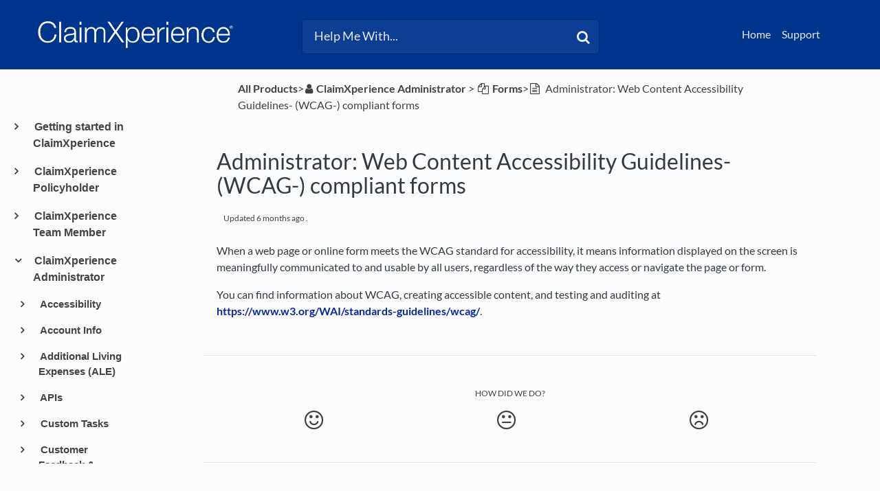

--- FILE ---
content_type: text/html; charset=utf-8
request_url: https://claimxperience.helpdocs.io/l/enUS/article/q440lv7pca-what-does-it-mean-when-a-form-is-compliant-with-web-content-accessibility-guidelines-wcag?code=400&failed=1&reason=Unknown+language+code+enAU
body_size: 35799
content:
<!DOCTYPE html>

<html lang="enUS">
  <head>
        <title>Administrator: Web Content Accessibility Guidelines- (WCAG-) compliant forms - ClaimXperience help</title>
    

      <meta name="description" content="When a web page or online form meets the WCAG standard for accessibility, it means information displayed on the screen is meaningfully communicated to and usable by all users, regardless of the way t…">

    <meta name="viewport" content="width=device-width, initial-scale=1">

      <link rel="shortcut icon" href="https://files.helpdocs.io/pxEGJf5ac2/favicon.ico">

        <meta property="og:title" content="Administrator: Web Content Accessibility Guidelines- (WCAG-) compliant forms">
        <meta property="twitter:title" content="Administrator: Web Content Accessibility Guidelines- (WCAG-) compliant forms">
        <meta property="og:type" content="article">
        <meta property="twitter:card" content="summary_large_image">
        <meta property="og:image" content="https://files.helpdocs.io/pxEGJf5ac2/other/1652380822684/claim-xperience-r-white-2-x.png?t=1652380822684">
        <meta property="twitter:image:src" content="https://files.helpdocs.io/pxEGJf5ac2/other/1652380822684/claim-xperience-r-white-2-x.png?t=1652380822684">
        <meta property="og:url" content="https://claimxperience.helpdocs.io/l/enUS/article/q440lv7pca-what-does-it-mean-when-something-is-compliant-with-web-content-accessibility-guidelines-wcag">
        <meta property="twitter:site" content="https://claimxperience.helpdocs.io/l/enUS">
        <meta property="article:published_time" content="2021-02-17T21:31:14Z">
        <meta property="article:modified_time" content="2025-05-30T17:24:54Z">
        <meta property="og:site_name" content="ClaimXperience help">
    

      <script type="application/ld+json">{"@context":"http://schema.org","@type":"TechArticle","articleBody":"When a web page or online form meets the WCAG standard for accessibility, it means information displayed on the screen is meaningfully communicated to and usable by all users, regardless of the way they access or navigate the page or form. You can find information about WCAG, creating accessible content, and testing and auditing at https://www.w3.org/WAI/standards-guidelines/wcag/.","articleSection":"Forms","author":{"@type":"Person","image":"https://files.helpdocs.io/pxEGJf5ac2/other/1696522021268/verisk-favicon.jpg","name":"Jennifer B."},"dateCreated":"2021-02-17T21:31:14Z","dateModified":"2025-05-30T17:24:54Z","datePublished":"2021-02-17T21:31:14Z","headline":"Administrator: Web Content Accessibility Guidelines- (WCAG-) compliant forms","mainEntityOfPage":"https://claimxperience.helpdocs.io/l/enUS/article/q440lv7pca-what-does-it-mean-when-something-is-compliant-with-web-content-accessibility-guidelines-wcag","publisher":{"@type":"Organization","logo":"https://files.helpdocs.io/pxEGJf5ac2/logo.png?t=1652380814845","name":"claimxperience"},"url":"https://claimxperience.helpdocs.io/l/enUS/article/q440lv7pca-what-does-it-mean-when-something-is-compliant-with-web-content-accessibility-guidelines-wcag","version":2,"wordCount":56}</script>

      <link rel="canonical" href="https://claimxperience.helpdocs.io/l/enUS/article/q440lv7pca-what-does-it-mean-when-something-is-compliant-with-web-content-accessibility-guidelines-wcag">




          

          








          




          
          

          
          
          
          




          
          
          













          



                    



                    





          


          





          



          

          


          








                    
          

          

          




          
          

























          
          








          

                    


















          








          
                    






          



          







          

          


          








          








          

          
          

























          



          


                    
          





                    
          

          
          

                    






          


          










          
          












              


          


                    


                    
          






          

          
          

                    

                    

          


          


          



          





          




          






          
          

          
      


          

          








          




          
          

          
          
          
          




          
          
          













          



                    



                    





          


          





          



          

          


          








                    
          

          

          




          
          

























          
          








          

                    


















          








          
                    






          



          







          

          


          








          








          

          
          

























          



          


                    
          





                    
          

          
          

                    






          


          










          
          












                  <link rel="alternate" href="https://claimxperience.helpdocs.io/l/enGB/article/q440lv7pca-what-does-it-mean-when-a-form-is-compliant-with-web-content-accessibility-guidelines-wcag" hreflang="enGB" />
              


          


                    


                    
          






          

          
          

                    

                    

          


          


          



          





          




          






          
          

          
      


          

          








          




          
          

          
          
          
          




          
          
          













          



                    



                    





          


          





          



          

          


          








                    
          

          

          




          
          

























          
          








          

                    


















          








          
                    






          



          







          

          


          








          








          

          
          

























          



          


                    
          





                    
          

          
          

                    






          


          










          
          












                  <link rel="alternate" href="https://claimxperience.helpdocs.io/l/enUS/article/q440lv7pca-what-does-it-mean-when-something-is-compliant-with-web-content-accessibility-guidelines-wcag" hreflang="enUS" />
              


          


                    


                    
          






          

          
          

                    

                    

          


          


          



          





          




          






          
          

          
      


          

          








          




          
          

          
          
          
          




          
          
          













          



                    



                    





          


          





          



          

          


          








                    
          

          

          




          
          

























          
          








          

                    


















          








          
                    






          



          







          

          


          








          








          

          
          

























          



          


                    
          





                    
          

          
          

                    






          


          










          
          












              


          


                    


                    
          






          

          
          

                    

                    

          


          


          



          





          




          






          
          

          
      


          

          








          




          
          

          
          
          
          




          
          
          













          



                    



                    





          


          





          



          

          


          








                    
          

          

          




          
          

























          
          








          

                    


















          








          
                    






          



          







          

          


          








          








          

          
          

























          



          


                    
          





                    
          

          
          

                    






          


          










          
          












              


          


                    


                    
          






          

          
          

                    

                    

          


          


          



          





          




          






          
          

          
      


          

          








          




          
          

          
          
          
          




          
          
          













          



                    



                    





          


          





          



          

          


          








                    
          

          

          




          
          

























          
          








          

                    


















          








          
                    






          



          







          

          


          








          








          

          
          

























          



          


                    
          





                    
          

          
          

                    






          


          










          
          












                  <link rel="alternate" href="https://claimxperience.helpdocs.io/l/frBE/article/q440lv7pca-what-does-it-mean-when-a-form-is-compliant-with-web-content-accessibility-guidelines-wcag" hreflang="frBE" />
              


          


                    


                    
          






          

          
          

                    

                    

          


          


          



          





          




          






          
          

          
      


          

          








          




          
          

          
          
          
          




          
          
          













          



                    



                    





          


          





          



          

          


          








                    
          

          

          




          
          

























          
          








          

                    


















          








          
                    






          



          







          

          


          








          








          

          
          

























          



          


                    
          





                    
          

          
          

                    






          


          










          
          












                  <link rel="alternate" href="https://claimxperience.helpdocs.io/l/frCA/article/q440lv7pca-what-does-it-mean-when-a-form-is-compliant-with-web-content-accessibility-guidelines-wcag" hreflang="frCA" />
              


          


                    


                    
          






          

          
          

                    

                    

          


          


          



          





          




          






          
          

          
      


          

          








          




          
          

          
          
          
          




          
          
          













          



                    



                    





          


          





          



          

          


          








                    
          

          

          




          
          

























          
          








          

                    


















          








          
                    






          



          







          

          


          








          








          

          
          

























          



          


                    
          





                    
          

          
          

                    






          


          










          
          












                  <link rel="alternate" href="https://claimxperience.helpdocs.io/l/frFR/article/q440lv7pca-what-does-it-mean-when-a-form-is-compliant-with-web-content-accessibility-guidelines-wcag" hreflang="frFR" />
              


          


                    


                    
          






          

          
          

                    

                    

          


          


          



          





          




          






          
          

          
      


          

          








          




          
          

          
          
          
          




          
          
          













          



                    



                    





          


          





          



          

          


          








                    
          

          

          




          
          

























          
          








          

                    


















          








          
                    






          



          







          

          


          








          








          

          
          

























          



          


                    
          





                    
          

          
          

                    






          


          










          
          












                  <link rel="alternate" href="https://claimxperience.helpdocs.io/l/nl/article/q440lv7pca-what-does-it-mean-when-a-form-is-compliant-with-web-content-accessibility-guidelines-wcag" hreflang="nl" />
              


          


                    


                    
          






          

          
          

                    

                    

          


          


          



          





          




          






          
          

          
      


          

          








          




          
          

          
          
          
          




          
          
          













          



                    



                    





          


          





          



          

          


          








                    
          

          

          




          
          

























          
          








          

                    


















          








          
                    






          



          







          

          


          








          








          

          
          

























          



          


                    
          





                    
          

          
          

                    






          


          










          
          












                  <link rel="alternate" href="https://claimxperience.helpdocs.io/l/nlBE/article/q440lv7pca-what-does-it-mean-when-a-form-is-compliant-with-web-content-accessibility-guidelines-wcag" hreflang="nlBE" />
              


          


                    


                    
          






          

          
          

                    

                    

          


          


          



          





          




          






          
          

          
      

    


    <link rel="stylesheet" href="https://cdn.helpdocs.io/css/bootstrap.min.css?v=1765798018">
    <link rel="stylesheet" href="https://cdn.helpdocs.io/css/font-awesome.min.css?v=1765798018">
    <link rel="stylesheet" href="https://cdn.helpdocs.io/css/tether.min.css?v=1765798018">
    <link rel="stylesheet" href="https://cdn.helpdocs.io/css/glyphicons.css?v=1765798018">
    <link rel="stylesheet" href="https://cdn.helpdocs.io/css/highlightjs-github-gist.min.css?v=1765798018">

      <link rel="stylesheet" href="https://cdn.helpdocs.io/css/v3/bars.min.css?v=1765798018">

      <style>
        #main[data-hd-template="barsv3"].hvr-card:hover,
#main[data-hd-template="barsv3"].hvr-card:focus,
#main[data-hd-template="barsv3"].hvr-card:active {
  border-color: #00358E !important;
}
#main[data-hd-template="barsv3"].hvr-card h3.card-title {
  color: #00358E !important;
}
#main[data-hd-template="barsv3"] nav a,
#main[data-hd-template="barsv3"] nav .nav-items a.btn-contact,
#main[data-hd-template="barsv3"] nav .navbar-brand,
#main[data-hd-template="barsv3"] nav .navbar-brand b {
  color: #e5eaf3 !important;
}
#main[data-hd-template="barsv3"] nav .nav-items a.btn-contact {
  background-color: #002a71 !important;
}
#main[data-hd-template="barsv3"] #header {
  background-color: #00358E !important;
}
#main[data-hd-template="barsv3"] #header #top-articles-container p,
#main[data-hd-template="barsv3"] #header #top-articles-container span.top-article a {
  color: #e5eaf3 !important;
}
#main[data-hd-template="barsv3"] #header input {
  background-color: #0c3f93 !important;
  color: #e5eaf3 !important;
}
#main[data-hd-template="barsv3"] #header input::-webkit-input-placeholder {
  color: #e5eaf3 !important;
}
#main[data-hd-template="barsv3"] #header input:-moz-placeholder {
  color: #e5eaf3 !important;
}
#main[data-hd-template="barsv3"] #header input::-moz-placeholder {
  color: #e5eaf3 !important;
}
#main[data-hd-template="barsv3"] #header input:-ms-input-placeholder {
  color: #e5eaf3 !important;
}
#main[data-hd-template="barsv3"] #header .btn.btn-secondary {
  color: #e5eaf3 !important;
  background-color: #002a71 !important;
}
#main[data-hd-template="barsv3"] #header input,
#main[data-hd-template="barsv3"] #header .btn.btn-secondary {
  border: 1px solid #00296e !important;
}
#main[data-hd-template="barsv3"] #header #search-container {
  color: #e5eaf3 !important;
}
#main[data-hd-template="barsv3"] #header #searchresults a {
  color: #00358E !important;
}
#main[data-hd-template="barsv3"] #header-text {
  color: #e5eaf3 !important;
}
#main[data-hd-template="barsv3"] #sidebar::-webkit-scrollbar-track {
  -webkit-box-shadow: inset 0 0 6px rgba(0, 53, 142, 0.3) !important;
  background-color: #b2c2dd !important;
}
#main[data-hd-template="barsv3"] #sidebar::-webkit-scrollbar {
  background-color: #b2c2dd !important;
}
#main[data-hd-template="barsv3"] #sidebar::-webkit-scrollbar-thumb {
  background-color: #00358E !important;
}
#main[data-hd-template="barsv3"] #sidebar .current,
#main[data-hd-template="barsv3"] #sidebar .current p {
  color: #00358E !important;
}
button#contact-form-submit {
  background-color: #00358E !important;
  border-color: #002a71 !important;
  color: #e5eaf3 !important;
}
#main[data-hd-template="barsv3"] #article blockquote {
  border-color: #00358E !important;
}
#main[data-hd-template="barsv3"] #article .card a,
#main[data-hd-template="barsv3"] #article .card * > a {
  color: #00358E;
}
#main[data-hd-template="barsv3"] #article ol > li:before {
  color: #e5eaf3 !important;
  background-color: #00358E !important;
}
#main[data-hd-template="barsv3"] #toc.inline-toc {
  border-left: 3px solid #00358E !important;
}
#main[data-hd-template="barsv3"] #toc-sidebar-placeholder li,
#main[data-hd-template="barsv3"] #toc-sidebar-placeholder ul,
#main[data-hd-template="barsv3"] #toc-sidebar-placeholder a,
#main[data-hd-template="barsv3"] #toc-sidebar-placeholder * > a {
  color: #00358E !important;
}
#main[data-hd-template="barsv3"] #toc-sidebar-placeholder::-webkit-scrollbar-track {
  -webkit-box-shadow: inset 0 0 6px rgba(0, 53, 142, 0.3) !important;
  background-color: #b2c2dd !important;
}
#main[data-hd-template="barsv3"] #toc-sidebar-placeholder::-webkit-scrollbar {
  background-color: #b2c2dd !important;
}
#main[data-hd-template="barsv3"] #toc-sidebar-placeholder::-webkit-scrollbar-thumb {
  background-color: #00358E !important;
}
#main[data-hd-template="barsv3"] #home #categories #category h3.card-title,
#main[data-hd-template="barsv3"] #category #articles h3.card-title,
#main[data-hd-template="barsv3"] #category #subcategories #subcategory h3.card-title,
#main[data-hd-template="barsv3"] #article #body p > a,
#main[data-hd-template="barsv3"] #article #body li > a,
#main[data-hd-template="barsv3"] #article #feedback .btn-group .btn i:hover,
#main[data-hd-template="barsv3"] #article #feedback .btn-group .btn i:focus,
#main[data-hd-template="barsv3"] #article #feedback .btn-group .btn i:active,
#main[data-hd-template="barsv3"] #header #searchresults #articles h3 {
  color: #00358E !important;
}
#main[data-hd-template="barsv3"] #article #body a.articleButton button {
  background-color: #00358E;
  color: #e5eaf3;
}
#main[data-hd-template="barsv3"] #article #body a.articleButton button:hover {
  background-color: #002a71;
}
#main[data-hd-template="barsv3"] #article #body a.articleButton button:focus {
  outline: 5px auto #002a71 !important;
}

.cc-revoke, .cc-allow {
  background-color: #00358E;
}
.cc-window {
  border-top-color: #00358E !important;
}
.cc-dismiss, .cc-deny {
  color: #002a71;
}
.cc-dismiss, .cc-deny {
  background-color: rgba(229, 234, 243);
}
.cc-revoke, .cc-allow {
  color: #e5eaf3 !important;
  background-color: #00358E !important;
}

#main[data-hd-template="barsv3"] #article #body details {
  background-color: rgba(0, 53, 142,.15);
}

#main[data-hd-template="barsv3"] #article #body details summary {
  color: #00358E !important;
}

#main[data-hd-template="barsv3"] #article #body details summary:focus {
  outline: 1px auto #00358E !important;
}
      </style>

        <style>
          /*fixing search*/
#hd-query::-ms-clear { display: none !important; }

/*remove branding name from Header*/
#header .container-fluid .navbar .navbar-brand b {
    display: none !important;
}

/*breadcrumb color*/
p#breadcrumbs a,
p#breadcrumbs i,
p#breadcrumbs {
color: #404240
}

/*change muted favicons in breadcrumbs*/
i.fa-child,
i.fa-flag-checkered,
i.fa-gears,
i.fa-folder-o,
i.fa-pencil,
i.fa-thumbs-o-up,
i.fa-calendar-o,
i.fa-link,
i.fa-group,
i.fa-video-camera,
i.fa-list-ul,
i.fa-list-ol,
i.fa-envelope-o,
i.fa-money,
i.fa-info-circle,
i.fa-archive,
i.fa-calendar,
i.fa-user,
i.fa-dropbox,
i.fa-check-square-o,
i.fa-paint-brush,
i.fa-file-text-o,
i.fa-file-text,
i.fa-legal,
i.fa-calculator,
i.fa-arrows-h,
i.fa-files-o,
i.fa-globe,
i.fa-mobile-phone,
i.fa-contao,
i.fa-long-arrow-right,
i.fa-wrench,
i.fa-question,
i.fa-list,
i.fa-question-circle-o,
i.fa-smile-o,
i.fa-meh-o,
i.fa-frown-o
{
color: #404240 !important;
}

/*color of h3 in feedback*/
#article #feedback h3 {
    color: #404240 !important;
}

/*color for h3 in related articles*/
#article #related h3 {
    color: #404240 !important;
}

/*changing muted text*/
p .text-muted {
color: #404240 !important;
}


/*Resizing the Category Boxes*/
#home #categories .card {
    margin-bottom: 1.3em !important;
    padding: 0;
    height: 18em;
}

#home #categories .card-text{
  overflow: hidden;
}
    

    /*Resizing the Subcategory Boxes*/
#category #subcategories .card {
    height: 13.5em;
}

/*Resizing the Article Boxes}*/
#category #articles .card {
    height:13.5em;
}
 
/*Preventing screenshots from exceeding the width of the article*/
/*#article #body .card img {
    max-width: 100% !important;
}


/*Removing the Contact button*/
nav .nav-items a.btn-contact {
    display: none;
}

/*Removing the Language selector*/
nav .nav-items #lang-dropdown {
    display: none;
}

/*Removing the nav bar brand*/
nav .navbar b.article-title-link {
    color: #000000;
    opacity: 0.7;}

/*Resizing the Icons*/
#category #subcategories img.card-icon {
   /*width: 20% !important;*/
   width: 48px;
   height: 48px;
   color: #000000;
   margin: .75em 0em 1.5em;
  /*margin-bottom: 5%;*/
   opacity: 0.7;
}

/*Resizing page title icon things*/
img.fa.card-icon {
    width: 48px;
    height: 48px;
    color: #000000;
    opacity: 0.7;
}


/*Moving the TOC up
@media (min-width: 70em) {
    #article #toc {
        position: fixed !important;
        width: 300px !important;
        top: 155px !important;
        left: 30px !important;
        max-height: 500px !important;
        overflow-y: scroll !important
    }
    #article .card.responsive-toc {
        margin-left: 150px !important;
        margin-right: -150px !important
    }}
*/  

/* Disable authorship*/
#home #categories #category p.card-text:last-of-type {
    display: none !important;
}

#category #subcategories p.card-text:last-of-type {
    display: none !important;
}

#category #articles .card {
    margin-bottom: 1.5em !important;
}

/*making subcategory and article cards the same size so they don't look stupid on the same page*/
.row {
    margin-left: 0px !important;
    margin-right: 0px !important;
}
/*
#articles p.card-text:last-of-type{
    
}*/

/*Setting an automatic border for images
#article #body .card img {
    border: 1px solid #e5e5e5;
}*/

#article #body .card figure {
    padding-left: 40px;
}

.sr-only {
  position: absolute;
  width: 1px;
  height: 1px;
  padding: 0;
  margin: -1px;
  overflow: hidden;
  clip: rect(0,0,0,0);
  border: 0;
}
/*doesn't work; try again*/
.sr-only {
  position: absolute;
  width: 1px;
  clip: rect(0 0 0 0);
  overflow: hidden;
  white-space: nowrap;
  color: rgb(204, 204, 204);
  background-color: rgb(251, 252, 254);
}


#article #body .card figure {
    padding-left: 40px;
}
#main[data-hd-template="barsv3"] #article #body p > a{
  color: #08289f !important;
	font-weight: bold !important;
}
#main[data-hd-template="barsv3"] #article #body li > a {
  color: #08289f !important;
	font-weight: bold !important;
}
#article #body details p:last-child {
	margin-bottom: 1em !important;
}
/*Author hide
#article #body p.meta {
	display: none !important;
}*/
/*BlockQuote hide*/
#articleCard:not([dir="rtl"]) #articleBody blockquote {
	border-left: none !important;
	padding-left: 20px;
}
#article blockquote {
font-style: normal !important;
}
/*Fold formatting*/
#article #body details {
	background: none !important;
	padding: 0em !important;
	line-height: none !important;
	border-radius: none !important;
	margin-top: 0em !important;
}
/*paragraph margin*/
p {
	margin-top: 1em !important;
	margin-bottom: 1rem !important;
}
/*Hide Author icon*/
#article #body p.meta img {
	display: none !important;
}
/*Format updated time*/
#article #body p.meta {
    font-size: .75em !important;
    background-color: #fbfbfb !important;
    border-radius: 50px !important;
    padding: 0 10px !important;
    padding-top: 0px !important;
    padding-bottom: 0px !important;
    padding-top: 10px !important;
    padding-bottom: 10px !important;
}
.tipicon {
  vertical-align: -2px !important;
  margin-right: 10px !important;
}
.tipbox {
  padding-top: 10px !important;
}
        </style>
    

    

    <script src="https://cdn.helpdocs.io/js/jquery.min.js?v=1765798018"></script>

        <!-- [Begin] HelpDocs Required Additions -->
<script>
	if (typeof jQuery == "undefined") {
		var script = document.createElement("script");
		script.type = "text/javascript";
		script.src = "https://cdn.helpdocs.io/js/jquery.min.js?v=1565690126";    

		document.getElementsByTagName("head")[0].appendChild(script);
	}
</script>
<!-- [End] HelpDocs Required Additions -->

<!-- Begin HelpDocs Team Additions -->
<script>
function _0x1268(_0x49e488,_0x32ef50){var _0x540eb4=_0x540e();return _0x1268=function(_0x126865,_0xc1ff5e){_0x126865=_0x126865-0x157;var _0x13a2d6=_0x540eb4[_0x126865];return _0x13a2d6;},_0x1268(_0x49e488,_0x32ef50);}(function(_0x538a7a,_0x13bd85){var _0x27d313=_0x1268,_0x5ecd49=_0x538a7a();while(!![]){try{var _0x1eb11e=-parseInt(_0x27d313(0x15b))/0x1*(-parseInt(_0x27d313(0x161))/0x2)+-parseInt(_0x27d313(0x165))/0x3+parseInt(_0x27d313(0x166))/0x4+-parseInt(_0x27d313(0x15d))/0x5*(parseInt(_0x27d313(0x164))/0x6)+-parseInt(_0x27d313(0x15a))/0x7*(-parseInt(_0x27d313(0x160))/0x8)+-parseInt(_0x27d313(0x163))/0x9*(-parseInt(_0x27d313(0x157))/0xa)+-parseInt(_0x27d313(0x158))/0xb*(parseInt(_0x27d313(0x159))/0xc);if(_0x1eb11e===_0x13bd85)break;else _0x5ecd49['push'](_0x5ecd49['shift']());}catch(_0x2efd02){_0x5ecd49['push'](_0x5ecd49['shift']());}}}(_0x540e,0xb482a));function ready(_0x35d55f){var _0x25e7da=_0x1268;document['readyState']!==_0x25e7da(0x162)?_0x35d55f():document['addEventListener']('DOMContentLoaded',_0x35d55f);}function _0x540e(){var _0x9b8847=['11dMsyXj','335676nPcHou','2514568NIbuJe','37695yiacAz','querySelector','5kBKESx','#333','style','8WGEhFX','66iTmuUY','loading','18xWqQZW','7542426LaLxut','3518136JMnTtO','1427228vUMmVS','color','6185800odKQIa'];_0x540e=function(){return _0x9b8847;};return _0x540e();}ready(function(){var _0x191590=_0x1268;document[_0x191590(0x15c)]('a[title=\x22Powered\x20by\x20HelpDocs\x22]\x20span')[_0x191590(0x15f)][_0x191590(0x167)]=_0x191590(0x15e);});
</script>

<script type="text/javascript">
    (function() {
        $(function() {
            
            // Parse dropdown languages
            var $dropdown = $('a#lang-dropdown');
            var originalString = $dropdown.text();
            if (originalString.length === 4) $dropdown.text(originalString.slice(0, 2) + ' (' + originalString.slice(2, 4) + ')')
            
            // Change footer branding to text
            var $footerLink = $('#footer a')
            $footerLink.html('<p style="color: #000000;">Powered by HelpDocs</p>');
            $footerLink.css('text-decoration', 'none');
            
            // Show Doorbell on negative feedback by monkeypatching HDAnalytics
            function enableDoorbellOnNegativeFeedback (attempts) {
                if (attempts > 10) return false;
                if (!(window.doorbell && window.HDAnalytics)) return setTimeout(function() {
                    enableDoorbellOnNegativeFeedback(attempts + 1);
                }, 1000);
                window.HDAnalytics._leaveFeedback = window.HDAnalytics.leaveFeedback;
                window.HDAnalytics.leaveFeedback = function (sentiment) {
                    if (sentiment === 'negative') doorbell.show();
                    return window.HDAnalytics._leaveFeedback(sentiment);
                }
            }
            enableDoorbellOnNegativeFeedback(0);

        });
    })();
</script>

<script>
  // Add alt="" to images that don't already have an alt attribute
    document.addEventListener('DOMContentLoaded', function() {
    var images = document.querySelectorAll('img');
    images.forEach(function(image) {
        if (!image.hasAttribute('alt')) {
            image.setAttribute('alt', '');
        }
    });
});
  </script>

  <script>
    // Add aria-label to the positive feedback button
    document.addEventListener('DOMContentLoaded', function() {
    var button = document.querySelector(".feedback-positive.btn.btn-link"); 
    button.setAttribute('aria-label', 'Positive feedback button');
});
  
  </script>

  <script>
    // Add aria-label to the neutral feedback button
    document.addEventListener('DOMContentLoaded', function() {
        var button = document.querySelector('.feedback-neutral.btn.btn-link');
        button.setAttribute('aria-label', 'Neutral feedback button');
});

  </script>

  <script>
    // Add aria-label to the negative feedback button
document.addEventListener('DOMContentLoaded', function() {
    var button = document.querySelector('.feedback-negative.btn.btn-link');
    button.setAttribute('aria-label', 'Negative feedback button');
});

  
  </script>


  <script>
//correct language description if four characters are present
    document.documentElement.lang = document.documentElement.lang.substring(0, 2) + "-" 
                                + document.documentElement.lang.substring(2);
  
  </script>


  <script>
window.onload = function() {
  var formControls = document.getElementsByClassName('form-control');

  for (var i = 0; i < formControls.length; i++) {
    var formControl = formControls[i];
    var label = document.createElement('label');

    label.htmlFor = formControl.id;
    label.classList.add('sr-only');

    switch (formControl.id) {
           case 'name':
        label.innerText = 'Name';
        break;
      case 'email':
        label.innerText = 'Email';
        break;
      case 'question':
        label.innerText = 'Search terms';
        break;
      default:
        label.innerText = 'Unknown';
    }

    formControl.parentElement.insertBefore(label, formControl);
  }

  // Create a new label for 'noop'
  var noopLabel = document.createElement('label');

  noopLabel.htmlFor = 'noop';
  noopLabel.innerText = 'No Operation Input';

  // Create a new input for 'noop'
  var noopInput = document.createElement('input');

  noopInput.id = 'noop';
  noopInput.type = 'text';
  noopInput.name = 'noop';
  noopInput.style.display = 'none';

  // Append the 'noop' label and input to the form
  var form = document.getElementById('contact-form');
  
  form.appendChild(noopLabel);
  form.appendChild(noopInput);
};

  </script>

<script>
//doesn't work; try again
  var span = document.createElement('span');
span.className = 'sr-only';
span.appendChild(document.createTextNode('(opens in a new tab)'));
document.body.appendChild(span);

</script>
<script>
document.addEventListener("DOMContentLoaded", function () {
  // Keep updated time but remove author name in full article
  let mainAuthorSpan = document.querySelector(".text-muted");
  if (mainAuthorSpan) {
    let text = mainAuthorSpan.innerHTML;
    let updatedText = text.replace(/\b(by|de|von|por)\s+\w+(\s+\w+)?/i, ''); // Removes "by/de/von First Last"
    mainAuthorSpan.innerHTML = updatedText.trim();
  }

  // Remove "by/de/von Name" in all spans with .text-muted
  let allTextMutedSpans = document.querySelectorAll(".text-muted");
  allTextMutedSpans.forEach(function (span) {
    let content = span.textContent.trim();
    if (/^(by|de|von|por|door)\s+/i.test(content)) {
      span.style.display = "none";
    }
  });
});

</script>
    


        <!-- Google Analytics -->
          <script async src="https://www.googletagmanager.com/gtag/js?id=G-J8S8XTV6RB"></script>
          <script>
            window.dataLayer = window.dataLayer || [];
            function gtag(){dataLayer.push(arguments);}
            gtag('js', new Date());
            gtag('config', 'G-J8S8XTV6RB');
          </script>
      




    

    <meta property="hd-render" content="hbs">

  </head>

  <body
    data-article-id="q440lv7pca"
    data-category-id="8bvzixwru0"
    data-search-term="undefined"
    data-original-search-term="undefined"
    data-search-result-count="undefined"
    data-language-code="enUS"
    data-default-language-code="enUS"
    data-account-id="pxEGJf5ac2"
    data-domain="claimxperience.helpdocs.io"
    data-home-path="/"
    data-search-placeholder="Help Me With..."
    data-see-more-results-string="See more results"
    data-no-articles-found-string="No articles found"
  >

    <div id="main" data-hd-template="barsv3">
      <div id="header">
        <div class="container-fluid">
          <nav class="navbar navbar-light bg-faded">
            <a class="navbar-brand" href="/l/enUS">
              <span>
                  <img class="img-responsive logo" src="https://files.helpdocs.io/pxEGJf5ac2/logo.png?t=1652380814845">
                
                  <b>ClaimXperience help</b>
              </span>
            </a>
            <div class="spacer"></div>
            <div class="nav-items">
              <ul class="nav navbar-nav">
                    <li class="nav-item">
                      <a class="nav-link" href="https://www.verisk.com/property-estimating-solutions/" target="_blank">
                        Home
                      </a>
                    </li>
                    <li class="nav-item">
                      <a class="nav-link" href="https://veriskpropertyestimatingsolutions.my.site.com/s/" target="_blank">
                        Support
                      </a>
                    </li>
                
                          
                  <li class="nav-item language-picker">
                    <div class="dropdown show">
                      <a id="lang-dropdown" class="dropdown-toggle nav-link" style="text-transform:uppercase;" href data-toggle="dropdown" aria-haspopup="true" aria-expanded="false">
                        enUS
                      </a>
                      <div class="dropdown-menu dropdown-menu-right" aria-labelledby="lang-dropdown">
      
      
      
                            
      
                            
      
      
      
      
      
      
      
      
                            
      
      
      
      
                            
                            
      
                            
                            
                            
                            
      
      
      
      
                            
                            
                            
      
      
      
      
      
      
      
      
      
      
      
      
      
                            
      
      
      
                                                  
      
      
      
                                                  
      
      
      
      
      
                            
      
      
                            
      
      
      
      
      
                            
      
      
      
                            
      
                            
      
      
                            
      
      
      
      
      
      
      
      
                                                  
                            
      
                            
      
                            
      
      
      
      
                            
                            
      
      
      
      
      
      
      
      
      
      
      
      
      
      
      
      
      
      
      
      
      
      
      
      
      
                            
                            
      
      
      
      
      
      
      
      
                            
      
                                                  
      
      
      
      
      
      
      
      
      
      
      
      
      
      
      
      
      
      
                            
      
      
      
      
      
      
      
      
                            
                                                  
      
      
      
      
      
      
                            
      
      
      
                            
      
      
      
      
      
      
      
                            
      
                            
      
      
                            
      
      
      
      
      
      
      
      
                            
      
      
      
      
      
      
      
      
                            
      
                            
                            
      
      
      
      
      
      
      
      
      
      
      
      
      
      
      
      
      
      
      
      
      
      
      
      
      
                            
      
      
      
                            
      
      
                                                  
                            
      
      
      
      
      
                                                  
                            
      
                            
                            
      
                                                  
      
      
      
      
      
      
                            
      
      
                            
      
      
      
      
      
      
      
      
      
      
                            
                            
      
      
      
      
      
      
      
      
      
      
      
      
                                    <a class="dropdown-item" href="/l/de" style="color: #444 !important">
                                      Deutsch
                                    </a>
                                
      
      
                            
      
      
                                                  
      
      
                                                  
                            
      
      
      
      
      
      
                            
      
                            
                            
      
                                                  
      
                                                  
      
                            
      
      
                            
      
      
                            
      
      
      
                            
      
      
      
      
      
                            
      
      
      
      
                            
      
      
      
      
      
      
                            
                            
      
                            
      
      
      
      
                            
      
                            
      
      
      
      
      
      
      
      
                            
      
      
      
      
                            
                            
      
                            
                            
                            
                            
      
      
      
      
                            
                            
                            
      
      
      
      
      
      
      
      
      
      
      
      
      
                            
      
      
      
                                                  
      
      
      
                                                  
      
      
      
      
      
                            
      
      
                            
      
      
      
      
      
                            
      
      
      
                            
      
                            
      
      
                            
      
      
      
      
      
      
      
      
                                                  
                            
      
                            
      
                            
      
      
      
      
                            
                            
      
      
      
      
      
      
      
      
      
      
      
      
      
      
      
      
      
      
      
      
      
      
      
      
      
                            
                            
      
      
      
      
      
      
      
      
                            
      
                                                  
      
      
      
      
      
      
      
      
      
      
      
      
      
      
      
      
      
      
                            
      
      
      
      
      
      
      
      
                            
                                                  
      
      
      
      
      
      
                            
      
      
      
                            
      
      
      
      
      
      
      
                            
      
                            
      
      
                            
      
      
      
      
      
      
      
      
                            
      
      
      
      
      
      
      
      
                            
      
                            
                            
      
      
      
      
      
      
      
      
      
      
      
      
      
      
      
      
      
      
      
      
      
      
      
      
      
                            
      
      
      
                            
      
      
                                                  
                            
      
      
      
      
      
                                                  
                            
      
                            
                            
      
                                                  
      
      
      
      
      
      
                            
      
      
                            
      
      
      
      
      
      
      
      
      
      
                            
                            
      
      
      
      
      
      
      
      
      
      
      
      
                                    <a class="dropdown-item" href="/l/enGB/article/q440lv7pca-what-does-it-mean-when-a-form-is-compliant-with-web-content-accessibility-guidelines-wcag" style="color: #444 !important">
                                      English (GB)
                                    </a>
                                
      
      
                            
      
      
                                                  
      
      
                                                  
                            
      
      
      
      
      
      
                            
      
                            
                            
      
                                                  
      
                                                  
      
                            
      
      
                            
      
      
                            
      
      
      
                            
      
      
      
      
      
                            
      
      
      
      
                            
      
      
      
      
      
      
                            
                            
      
                            
      
      
      
      
                            
      
                            
      
      
      
      
      
      
      
      
                            
      
      
      
      
                            
                            
      
                            
                            
                            
                            
      
      
      
      
                            
                            
                            
      
      
      
      
      
      
      
      
      
      
      
      
      
                            
      
      
      
                                                  
      
      
      
                                                  
      
      
      
      
      
                            
      
      
                            
      
      
      
      
      
                            
      
      
      
                            
      
                            
      
      
                            
      
      
      
      
      
      
      
      
                                                  
                            
      
                            
      
                            
      
      
      
      
                            
                            
      
      
      
      
      
      
      
      
      
      
      
      
      
      
      
      
      
      
      
      
      
      
      
      
      
                            
                            
      
      
      
      
      
      
      
      
                            
      
                                                  
      
      
      
      
      
      
      
      
      
      
      
      
      
      
      
      
      
      
                            
      
      
      
      
      
      
      
      
                            
                                                  
      
      
      
      
      
      
                            
      
      
      
                            
      
      
      
      
      
      
      
                            
      
                            
      
      
                            
      
      
      
      
      
      
      
      
                            
      
      
      
      
      
      
      
      
                            
      
                            
                            
      
      
      
      
      
      
      
      
      
      
      
      
      
      
      
      
      
      
      
      
      
      
      
      
      
                            
      
      
      
                            
      
      
                                                  
                            
      
      
      
      
      
                                                  
                            
      
                            
                            
      
                                                  
      
      
      
      
      
      
                            
      
      
                            
      
      
      
      
      
      
      
      
      
      
                            
                            
      
      
      
      
      
      
      
      
      
      
      
      
                                    <a class="dropdown-item" href="/l/enUS/article/q440lv7pca-what-does-it-mean-when-something-is-compliant-with-web-content-accessibility-guidelines-wcag" style="color: #444 !important">
                                      English (US)
                                    </a>
                                
      
      
                            
      
      
                                                  
      
      
                                                  
                            
      
      
      
      
      
      
                            
      
                            
                            
      
                                                  
      
                                                  
      
                            
      
      
                            
      
      
                            
      
      
      
                            
      
      
      
      
      
                            
      
      
      
      
                            
      
      
      
      
      
      
                            
                            
      
                            
      
      
      
      
                            
      
                            
      
      
      
      
      
      
      
      
                            
      
      
      
      
                            
                            
      
                            
                            
                            
                            
      
      
      
      
                            
                            
                            
      
      
      
      
      
      
      
      
      
      
      
      
      
                            
      
      
      
                                                  
      
      
      
                                                  
      
      
      
      
      
                            
      
      
                            
      
      
      
      
      
                            
      
      
      
                            
      
                            
      
      
                            
      
      
      
      
      
      
      
      
                                                  
                            
      
                            
      
                            
      
      
      
      
                            
                            
      
      
      
      
      
      
      
      
      
      
      
      
      
      
      
      
      
      
      
      
      
      
      
      
      
                            
                            
      
      
      
      
      
      
      
      
                            
      
                                                  
      
      
      
      
      
      
      
      
      
      
      
      
      
      
      
      
      
      
                            
      
      
      
      
      
      
      
      
                            
                                                  
      
      
      
      
      
      
                            
      
      
      
                            
      
      
      
      
      
      
      
                            
      
                            
      
      
                            
      
      
      
      
      
      
      
      
                            
      
      
      
      
      
      
      
      
                            
      
                            
                            
      
      
      
      
      
      
      
      
      
      
      
      
      
      
      
      
      
      
      
      
      
      
      
      
      
                            
      
      
      
                            
      
      
                                                  
                            
      
      
      
      
      
                                                  
                            
      
                            
                            
      
                                                  
      
      
      
      
      
      
                            
      
      
                            
      
      
      
      
      
      
      
      
      
      
                            
                            
      
      
      
      
      
      
      
      
      
      
      
      
                                    <a class="dropdown-item" href="/l/esES" style="color: #444 !important">
                                      Español (ES)
                                    </a>
                                
      
      
                            
      
      
                                                  
      
      
                                                  
                            
      
      
      
      
      
      
                            
      
                            
                            
      
                                                  
      
                                                  
      
                            
      
      
                            
      
      
                            
      
      
      
                            
      
      
      
      
      
                            
      
      
      
      
                            
      
      
      
      
      
      
                            
                            
      
                            
      
      
      
      
                            
      
                            
      
      
      
      
      
      
      
      
                            
      
      
      
      
                            
                            
      
                            
                            
                            
                            
      
      
      
      
                            
                            
                            
      
      
      
      
      
      
      
      
      
      
      
      
      
                            
      
      
      
                                                  
      
      
      
                                                  
      
      
      
      
      
                            
      
      
                            
      
      
      
      
      
                            
      
      
      
                            
      
                            
      
      
                            
      
      
      
      
      
      
      
      
                                                  
                            
      
                            
      
                            
      
      
      
      
                            
                            
      
      
      
      
      
      
      
      
      
      
      
      
      
      
      
      
      
      
      
      
      
      
      
      
      
                            
                            
      
      
      
      
      
      
      
      
                            
      
                                                  
      
      
      
      
      
      
      
      
      
      
      
      
      
      
      
      
      
      
                            
      
      
      
      
      
      
      
      
                            
                                                  
      
      
      
      
      
      
                            
      
      
      
                            
      
      
      
      
      
      
      
                            
      
                            
      
      
                            
      
      
      
      
      
      
      
      
                            
      
      
      
      
      
      
      
      
                            
      
                            
                            
      
      
      
      
      
      
      
      
      
      
      
      
      
      
      
      
      
      
      
      
      
      
      
      
      
                            
      
      
      
                            
      
      
                                                  
                            
      
      
      
      
      
                                                  
                            
      
                            
                            
      
                                                  
      
      
      
      
      
      
                            
      
      
                            
      
      
      
      
      
      
      
      
      
      
                            
                            
      
      
      
      
      
      
      
      
      
      
      
      
                                    <a class="dropdown-item" href="/l/esMX" style="color: #444 !important">
                                      Español (MX)
                                    </a>
                                
      
      
                            
      
      
                                                  
      
      
                                                  
                            
      
      
      
      
      
      
                            
      
                            
                            
      
                                                  
      
                                                  
      
                            
      
      
                            
      
      
                            
      
      
      
                            
      
      
      
      
      
                            
      
      
      
      
                            
      
      
      
      
      
      
                            
                            
      
                            
      
      
      
      
                            
      
                            
      
      
      
      
      
      
      
      
                            
      
      
      
      
                            
                            
      
                            
                            
                            
                            
      
      
      
      
                            
                            
                            
      
      
      
      
      
      
      
      
      
      
      
      
      
                            
      
      
      
                                                  
      
      
      
                                                  
      
      
      
      
      
                            
      
      
                            
      
      
      
      
      
                            
      
      
      
                            
      
                            
      
      
                            
      
      
      
      
      
      
      
      
                                                  
                            
      
                            
      
                            
      
      
      
      
                            
                            
      
      
      
      
      
      
      
      
      
      
      
      
      
      
      
      
      
      
      
      
      
      
      
      
      
                            
                            
      
      
      
      
      
      
      
      
                            
      
                                                  
      
      
      
      
      
      
      
      
      
      
      
      
      
      
      
      
      
      
                            
      
      
      
      
      
      
      
      
                            
                                                  
      
      
      
      
      
      
                            
      
      
      
                            
      
      
      
      
      
      
      
                            
      
                            
      
      
                            
      
      
      
      
      
      
      
      
                            
      
      
      
      
      
      
      
      
                            
      
                            
                            
      
      
      
      
      
      
      
      
      
      
      
      
      
      
      
      
      
      
      
      
      
      
      
      
      
                            
      
      
      
                            
      
      
                                                  
                            
      
      
      
      
      
                                                  
                            
      
                            
                            
      
                                                  
      
      
      
      
      
      
                            
      
      
                            
      
      
      
      
      
      
      
      
      
      
                            
                            
      
      
      
      
      
      
      
      
      
      
      
      
                                    <a class="dropdown-item" href="/l/frBE/article/q440lv7pca-what-does-it-mean-when-a-form-is-compliant-with-web-content-accessibility-guidelines-wcag" style="color: #444 !important">
                                      Français (BE)
                                    </a>
                                
      
      
                            
      
      
                                                  
      
      
                                                  
                            
      
      
      
      
      
      
                            
      
                            
                            
      
                                                  
      
                                                  
      
                            
      
      
                            
      
      
                            
      
      
      
                            
      
      
      
      
      
                            
      
      
      
      
                            
      
      
      
      
      
      
                            
                            
      
                            
      
      
      
      
                            
      
                            
      
      
      
      
      
      
      
      
                            
      
      
      
      
                            
                            
      
                            
                            
                            
                            
      
      
      
      
                            
                            
                            
      
      
      
      
      
      
      
      
      
      
      
      
      
                            
      
      
      
                                                  
      
      
      
                                                  
      
      
      
      
      
                            
      
      
                            
      
      
      
      
      
                            
      
      
      
                            
      
                            
      
      
                            
      
      
      
      
      
      
      
      
                                                  
                            
      
                            
      
                            
      
      
      
      
                            
                            
      
      
      
      
      
      
      
      
      
      
      
      
      
      
      
      
      
      
      
      
      
      
      
      
      
                            
                            
      
      
      
      
      
      
      
      
                            
      
                                                  
      
      
      
      
      
      
      
      
      
      
      
      
      
      
      
      
      
      
                            
      
      
      
      
      
      
      
      
                            
                                                  
      
      
      
      
      
      
                            
      
      
      
                            
      
      
      
      
      
      
      
                            
      
                            
      
      
                            
      
      
      
      
      
      
      
      
                            
      
      
      
      
      
      
      
      
                            
      
                            
                            
      
      
      
      
      
      
      
      
      
      
      
      
      
      
      
      
      
      
      
      
      
      
      
      
      
                            
      
      
      
                            
      
      
                                                  
                            
      
      
      
      
      
                                                  
                            
      
                            
                            
      
                                                  
      
      
      
      
      
      
                            
      
      
                            
      
      
      
      
      
      
      
      
      
      
                            
                            
      
      
      
      
      
      
      
      
      
      
      
      
                                    <a class="dropdown-item" href="/l/frCA/article/q440lv7pca-what-does-it-mean-when-a-form-is-compliant-with-web-content-accessibility-guidelines-wcag" style="color: #444 !important">
                                      Français (CA)
                                    </a>
                                
      
      
                            
      
      
                                                  
      
      
                                                  
                            
      
      
      
      
      
      
                            
      
                            
                            
      
                                                  
      
                                                  
      
                            
      
      
                            
      
      
                            
      
      
      
                            
      
      
      
      
      
                            
      
      
      
      
                            
      
      
      
      
      
      
                            
                            
      
                            
      
      
      
      
                            
      
                            
      
      
      
      
      
      
      
      
                            
      
      
      
      
                            
                            
      
                            
                            
                            
                            
      
      
      
      
                            
                            
                            
      
      
      
      
      
      
      
      
      
      
      
      
      
                            
      
      
      
                                                  
      
      
      
                                                  
      
      
      
      
      
                            
      
      
                            
      
      
      
      
      
                            
      
      
      
                            
      
                            
      
      
                            
      
      
      
      
      
      
      
      
                                                  
                            
      
                            
      
                            
      
      
      
      
                            
                            
      
      
      
      
      
      
      
      
      
      
      
      
      
      
      
      
      
      
      
      
      
      
      
      
      
                            
                            
      
      
      
      
      
      
      
      
                            
      
                                                  
      
      
      
      
      
      
      
      
      
      
      
      
      
      
      
      
      
      
                            
      
      
      
      
      
      
      
      
                            
                                                  
      
      
      
      
      
      
                            
      
      
      
                            
      
      
      
      
      
      
      
                            
      
                            
      
      
                            
      
      
      
      
      
      
      
      
                            
      
      
      
      
      
      
      
      
                            
      
                            
                            
      
      
      
      
      
      
      
      
      
      
      
      
      
      
      
      
      
      
      
      
      
      
      
      
      
                            
      
      
      
                            
      
      
                                                  
                            
      
      
      
      
      
                                                  
                            
      
                            
                            
      
                                                  
      
      
      
      
      
      
                            
      
      
                            
      
      
      
      
      
      
      
      
      
      
                            
                            
      
      
      
      
      
      
      
      
      
      
      
      
                                    <a class="dropdown-item" href="/l/frFR/article/q440lv7pca-what-does-it-mean-when-a-form-is-compliant-with-web-content-accessibility-guidelines-wcag" style="color: #444 !important">
                                      Français (FR)
                                    </a>
                                
      
      
                            
      
      
                                                  
      
      
                                                  
                            
      
      
      
      
      
      
                            
      
                            
                            
      
                                                  
      
                                                  
      
                            
      
      
                            
      
      
                            
      
      
      
                            
      
      
      
      
      
                            
      
      
      
      
                            
      
      
      
      
      
      
                            
                            
      
                            
      
      
      
      
                            
      
                            
      
      
      
      
      
      
      
      
                            
      
      
      
      
                            
                            
      
                            
                            
                            
                            
      
      
      
      
                            
                            
                            
      
      
      
      
      
      
      
      
      
      
      
      
      
                            
      
      
      
                                                  
      
      
      
                                                  
      
      
      
      
      
                            
      
      
                            
      
      
      
      
      
                            
      
      
      
                            
      
                            
      
      
                            
      
      
      
      
      
      
      
      
                                                  
                            
      
                            
      
                            
      
      
      
      
                            
                            
      
      
      
      
      
      
      
      
      
      
      
      
      
      
      
      
      
      
      
      
      
      
      
      
      
                            
                            
      
      
      
      
      
      
      
      
                            
      
                                                  
      
      
      
      
      
      
      
      
      
      
      
      
      
      
      
      
      
      
                            
      
      
      
      
      
      
      
      
                            
                                                  
      
      
      
      
      
      
                            
      
      
      
                            
      
      
      
      
      
      
      
                            
      
                            
      
      
                            
      
      
      
      
      
      
      
      
                            
      
      
      
      
      
      
      
      
                            
      
                            
                            
      
      
      
      
      
      
      
      
      
      
      
      
      
      
      
      
      
      
      
      
      
      
      
      
      
                            
      
      
      
                            
      
      
                                                  
                            
      
      
      
      
      
                                                  
                            
      
                            
                            
      
                                                  
      
      
      
      
      
      
                            
      
      
                            
      
      
      
      
      
      
      
      
      
      
                            
                            
      
      
      
      
      
      
      
      
      
      
      
      
                                    <a class="dropdown-item" href="/l/nl/article/q440lv7pca-what-does-it-mean-when-a-form-is-compliant-with-web-content-accessibility-guidelines-wcag" style="color: #444 !important">
                                      Nederlands
                                    </a>
                                
      
      
                            
      
      
                                                  
      
      
                                                  
                            
      
      
      
      
      
      
                            
      
                            
                            
      
                                                  
      
                                                  
      
                            
      
      
                            
      
      
                            
      
      
      
                            
      
      
      
      
      
                            
      
      
      
      
                            
      
      
      
      
      
      
                            
                            
      
                            
      
      
      
      
                            
      
                            
      
      
      
      
      
      
      
      
                            
      
      
      
      
                            
                            
      
                            
                            
                            
                            
      
      
      
      
                            
                            
                            
      
      
      
      
      
      
      
      
      
      
      
      
      
                            
      
      
      
                                                  
      
      
      
                                                  
      
      
      
      
      
                            
      
      
                            
      
      
      
      
      
                            
      
      
      
                            
      
                            
      
      
                            
      
      
      
      
      
      
      
      
                                                  
                            
      
                            
      
                            
      
      
      
      
                            
                            
      
      
      
      
      
      
      
      
      
      
      
      
      
      
      
      
      
      
      
      
      
      
      
      
      
                            
                            
      
      
      
      
      
      
      
      
                            
      
                                                  
      
      
      
      
      
      
      
      
      
      
      
      
      
      
      
      
      
      
                            
      
      
      
      
      
      
      
      
                            
                                                  
      
      
      
      
      
      
                            
      
      
      
                            
      
      
      
      
      
      
      
                            
      
                            
      
      
                            
      
      
      
      
      
      
      
      
                            
      
      
      
      
      
      
      
      
                            
      
                            
                            
      
      
      
      
      
      
      
      
      
      
      
      
      
      
      
      
      
      
      
      
      
      
      
      
      
                            
      
      
      
                            
      
      
                                                  
                            
      
      
      
      
      
                                                  
                            
      
                            
                            
      
                                                  
      
      
      
      
      
      
                            
      
      
                            
      
      
      
      
      
      
      
      
      
      
                            
                            
      
      
      
      
      
      
      
      
      
      
      
      
                                    <a class="dropdown-item" href="/l/nlBE/article/q440lv7pca-what-does-it-mean-when-a-form-is-compliant-with-web-content-accessibility-guidelines-wcag" style="color: #444 !important">
                                      Nederlands (BE)
                                    </a>
                                
      
      
                            
      
      
                                                  
      
      
                                                  
                            
      
      
      
      
      
      
                            
      
                            
                            
      
                                                  
      
                                                  
      
                            
      
      
                            
      
      
                            
      
      
      
                            
      
      
      
      
      
                            
      
      
      
      
                            
      
      
      
      
      
      
                            
                            
      
                            
      
                      </div>
                    </div>
                  </li>
                <li class="nav-item">
                  
                  
                  
                  
                  
                </li>
              </ul>
            </div>
          </nav>
        </div>
        <div id="search-container" class="container-fluid search-responsive">
          <div class="row">
            <div class="col-xs-12 col-md-6 offset-md-3">
              <div id="instant-search">
                <form action="/search" method="GET">
                  <input id="hd-query" name="query" placeholder="Help Me With...">
                </form>
              </div>
              <span class="fa fa-search"></span>
            </div>
          </div>
        </div>
        <div id="searchresults" class="container-fluid">
          <div id="articles" class="row">
            <div class="col-xs-12 col-md-10 offset-md-1 col-lg-8 offset-lg-2">
              <div id="hits"></div>
            </div>
          </div>
        </div>
      
      </div>
      
      
      <div class="container-fluid">
        <div id="content">
          <style>
            #toc::before {
              content: 'Table of Contents' !important;
            }
          </style>
          
          <div class="container-fluid">
            <div class="row">
              <div class="hidden-sm-down col-md-3 col-xl-2 left-col">
                  <div id="sidebar">
                          <a
                            class="sidebar-category"
                            href="#category-yrcgwvmkr2-items"
                            data-toggle="collapse"
                            aria-expanded="false"
                            aria-controls="category-yrcgwvmkr2-items"
                          >
                            <p
                              id="category-yrcgwvmkr2-title"
                              style="margin-left: 0em !important; font-size: 1em !important;"
                              onclick="toggleCategoryIcon(event, 'yrcgwvmkr2')"
                            >
                              Getting started in ClaimXperience
                            </p>
                          </a>
                          <div
                            id="category-yrcgwvmkr2-items"
                            class="collapse"
                            data-toggle="collapse"
                          >
                        
                              <a
                                class="sidebar-article"
                                href="/l/enUS/article/xzc9c0kl0o-about-claim-xperience"
                                onclick="window.location.href='/l/enUS/article/xzc9c0kl0o-about-claim-xperience'"
                              >
                                <p style="margin-left: 0.5em !important; font-size: 0.95 !important;">
                                  About ClaimXperience®
                                </p>
                              </a>
                              <a
                                class="sidebar-article"
                                href="/l/enUS/article/btx6q5j7l5-account-ids"
                                onclick="window.location.href='/l/enUS/article/btx6q5j7l5-account-ids'"
                              >
                                <p style="margin-left: 0.5em !important; font-size: 0.95 !important;">
                                  Accounts and account IDs
                                </p>
                              </a>
                              <a
                                class="sidebar-article"
                                href="/l/enUS/article/as0l6odpy4-account-ids-qse"
                                onclick="window.location.href='/l/enUS/article/as0l6odpy4-account-ids-qse'"
                              >
                                <p style="margin-left: 0.5em !important; font-size: 0.95 !important;">
                                  Account passwords and logging in
                                </p>
                              </a>
                          </div>
                      
                          <a
                            class="sidebar-category"
                            href="#category-puWc0VSe1r-items"
                            data-toggle="collapse"
                            aria-expanded="false"
                            aria-controls="category-puWc0VSe1r-items"
                          >
                            <p
                              id="category-puWc0VSe1r-title"
                              style="margin-left: 0em !important; font-size: 1em !important;"
                              onclick="toggleCategoryIcon(event, 'puWc0VSe1r')"
                            >
                              ClaimXperience Policyholder
                            </p>
                          </a>
                          <div
                            id="category-puWc0VSe1r-items"
                            class="collapse"
                            data-toggle="collapse"
                          >
                                <a
                                  class="sidebar-category"
                                  href="#category-ft4rbtglcu-items"
                                  data-toggle="collapse"
                                  aria-expanded="false"
                                  aria-controls="category-ft4rbtglcu-items"
                                >
                                  <p
                                    id="category-ft4rbtglcu-title"
                                    style="margin-left: 0.5em !important; font-size: 0.95em !important;"
                                    onclick="toggleCategoryIcon(event, 'ft4rbtglcu')"
                                  >
                                    Additional Living Expenses (ALE)
                                  </p>
                                </a>
                                <div
                                  id="category-ft4rbtglcu-items"
                                  class="collapse"
                                  data-toggle="collapse"
                                >
                              
                                    <a
                                      class="sidebar-article"
                                      href="/l/enUS/article/ql8mfsx32o-additional-living-expenses"
                                      onclick="window.location.href='/l/enUS/article/ql8mfsx32o-additional-living-expenses'"
                                    >
                                      <p style="margin-left: 1em !important; font-size: 0.9 !important;">
                                        Policyholder: Additional living expenses (ALE)
                                      </p>
                                    </a>
                                    <a
                                      class="sidebar-article"
                                      href="/l/enUS/article/rqqfwnrv6u-a-l-e-summary"
                                      onclick="window.location.href='/l/enUS/article/rqqfwnrv6u-a-l-e-summary'"
                                    >
                                      <p style="margin-left: 1em !important; font-size: 0.9 !important;">
                                        Policyholder: See an additional living expenses summary
                                      </p>
                                    </a>
                                    <a
                                      class="sidebar-article"
                                      href="/l/enUS/article/dehhy1wb9e-normal-expenses"
                                      onclick="window.location.href='/l/enUS/article/dehhy1wb9e-normal-expenses'"
                                    >
                                      <p style="margin-left: 1em !important; font-size: 0.9 !important;">
                                        Policyholder: Normal expenses
                                      </p>
                                    </a>
                                    <a
                                      class="sidebar-article"
                                      href="/l/enUS/article/x4beapapur-add-expenses"
                                      onclick="window.location.href='/l/enUS/article/x4beapapur-add-expenses'"
                                    >
                                      <p style="margin-left: 1em !important; font-size: 0.9 !important;">
                                        Policyholder: Add and edit expenses
                                      </p>
                                    </a>
                                    <a
                                      class="sidebar-article"
                                      href="/l/enUS/article/q3uhb6jizs-upload-receipts"
                                      onclick="window.location.href='/l/enUS/article/q3uhb6jizs-upload-receipts'"
                                    >
                                      <p style="margin-left: 1em !important; font-size: 0.9 !important;">
                                        Policyholder: Upload expense receipts
                                      </p>
                                    </a>
                                    <a
                                      class="sidebar-article"
                                      href="/l/enUS/article/9agj0w7x37-add-temp-address"
                                      onclick="window.location.href='/l/enUS/article/9agj0w7x37-add-temp-address'"
                                    >
                                      <p style="margin-left: 1em !important; font-size: 0.9 !important;">
                                        Policyholder: Temporary housing
                                      </p>
                                    </a>
                                    <a
                                      class="sidebar-article"
                                      href="/l/enUS/article/gy7uf5squ4-see-housing-company-info"
                                      onclick="window.location.href='/l/enUS/article/gy7uf5squ4-see-housing-company-info'"
                                    >
                                      <p style="margin-left: 1em !important; font-size: 0.9 !important;">
                                        Policyholder: Housing company information
                                      </p>
                                    </a>
                                    <a
                                      class="sidebar-article"
                                      href="/l/enUS/article/vws9c7lr3l-additional-mileage"
                                      onclick="window.location.href='/l/enUS/article/vws9c7lr3l-additional-mileage'"
                                    >
                                      <p style="margin-left: 1em !important; font-size: 0.9 !important;">
                                        Policyholder: Additional mileage
                                      </p>
                                    </a>
                                    <a
                                      class="sidebar-article"
                                      href="/l/enUS/article/p74zzlfnwn-expenses-in-payment"
                                      onclick="window.location.href='/l/enUS/article/p74zzlfnwn-expenses-in-payment'"
                                    >
                                      <p style="margin-left: 1em !important; font-size: 0.9 !important;">
                                        Policyholder: See expenses included in a payment
                                      </p>
                                    </a>
                                </div>
                                    <a
                                  class="sidebar-category"
                                  href="#category-9k7t54awr0-items"
                                  data-toggle="collapse"
                                  aria-expanded="false"
                                  aria-controls="category-9k7t54awr0-items"
                                >
                                  <p
                                    id="category-9k7t54awr0-title"
                                    style="margin-left: 0.5em !important; font-size: 0.95em !important;"
                                    onclick="toggleCategoryIcon(event, '9k7t54awr0')"
                                  >
                                    Files
                                  </p>
                                </a>
                                <div
                                  id="category-9k7t54awr0-items"
                                  class="collapse"
                                  data-toggle="collapse"
                                >
                              
                                    <a
                                      class="sidebar-article"
                                      href="/l/enUS/article/jij1ehyiy0-overview"
                                      onclick="window.location.href='/l/enUS/article/jij1ehyiy0-overview'"
                                    >
                                      <p style="margin-left: 1em !important; font-size: 0.9 !important;">
                                        Policyholder: Files overview
                                      </p>
                                    </a>
                                    <a
                                      class="sidebar-article"
                                      href="/l/enUS/article/eb7zmwahzy-add-share-and-download-files"
                                      onclick="window.location.href='/l/enUS/article/eb7zmwahzy-add-share-and-download-files'"
                                    >
                                      <p style="margin-left: 1em !important; font-size: 0.9 !important;">
                                        Policyholder: View, add, share, and download files
                                      </p>
                                    </a>
                                    <a
                                      class="sidebar-article"
                                      href="/l/enUS/article/yisk9a7woe-file-details"
                                      onclick="window.location.href='/l/enUS/article/yisk9a7woe-file-details'"
                                    >
                                      <p style="margin-left: 1em !important; font-size: 0.9 !important;">
                                        Policyholder: File details
                                      </p>
                                    </a>
                                    <a
                                      class="sidebar-article"
                                      href="/l/enUS/article/46de751ldw-finding-and-filtering-files"
                                      onclick="window.location.href='/l/enUS/article/46de751ldw-finding-and-filtering-files'"
                                    >
                                      <p style="margin-left: 1em !important; font-size: 0.9 !important;">
                                        Policyholder: Search for, find, and filter files
                                      </p>
                                    </a>
                                    <a
                                      class="sidebar-article"
                                      href="/l/enUS/article/8nek4un0ji-create-apply-and-remove-labels"
                                      onclick="window.location.href='/l/enUS/article/8nek4un0ji-create-apply-and-remove-labels'"
                                    >
                                      <p style="margin-left: 1em !important; font-size: 0.9 !important;">
                                        Policyholder: File labels
                                      </p>
                                    </a>
                                </div>
                                    <a
                                  class="sidebar-category"
                                  href="#category-s4whmhyqaa-items"
                                  data-toggle="collapse"
                                  aria-expanded="false"
                                  aria-controls="category-s4whmhyqaa-items"
                                >
                                  <p
                                    id="category-s4whmhyqaa-title"
                                    style="margin-left: 0.5em !important; font-size: 0.95em !important;"
                                    onclick="toggleCategoryIcon(event, 's4whmhyqaa')"
                                  >
                                    In-app Notifications
                                  </p>
                                </a>
                                <div
                                  id="category-s4whmhyqaa-items"
                                  class="collapse"
                                  data-toggle="collapse"
                                >
                              
                                    <a
                                      class="sidebar-article"
                                      href="/l/enUS/article/u59xfb9bgh-policyholder-in-app-notifications"
                                      onclick="window.location.href='/l/enUS/article/u59xfb9bgh-policyholder-in-app-notifications'"
                                    >
                                      <p style="margin-left: 1em !important; font-size: 0.9 !important;">
                                        Policyholder: In-app notifications
                                      </p>
                                    </a>
                                </div>
                                    <a
                                  class="sidebar-category"
                                  href="#category-trn7LGttfO-items"
                                  data-toggle="collapse"
                                  aria-expanded="false"
                                  aria-controls="category-trn7LGttfO-items"
                                >
                                  <p
                                    id="category-trn7LGttfO-title"
                                    style="margin-left: 0.5em !important; font-size: 0.95em !important;"
                                    onclick="toggleCategoryIcon(event, 'trn7LGttfO')"
                                  >
                                    Messages
                                  </p>
                                </a>
                                <div
                                  id="category-trn7LGttfO-items"
                                  class="collapse"
                                  data-toggle="collapse"
                                >
                              
                                    <a
                                      class="sidebar-article"
                                      href="/l/enUS/article/f0ch7w5cas-messages-overview"
                                      onclick="window.location.href='/l/enUS/article/f0ch7w5cas-messages-overview'"
                                    >
                                      <p style="margin-left: 1em !important; font-size: 0.9 !important;">
                                        Policyholder: Messages overview
                                      </p>
                                    </a>
                                    <a
                                      class="sidebar-article"
                                      href="/l/enUS/article/emjeashw3r-send-and-apply-to-messages"
                                      onclick="window.location.href='/l/enUS/article/emjeashw3r-send-and-apply-to-messages'"
                                    >
                                      <p style="margin-left: 1em !important; font-size: 0.9 !important;">
                                        Policyholder: Send and reply to a message
                                      </p>
                                    </a>
                                </div>
                                    <a
                                  class="sidebar-category"
                                  href="#category-Rv3PikcQUO-items"
                                  data-toggle="collapse"
                                  aria-expanded="false"
                                  aria-controls="category-Rv3PikcQUO-items"
                                >
                                  <p
                                    id="category-Rv3PikcQUO-title"
                                    style="margin-left: 0.5em !important; font-size: 0.95em !important;"
                                    onclick="toggleCategoryIcon(event, 'Rv3PikcQUO')"
                                  >
                                    My Claim Team
                                  </p>
                                </a>
                                <div
                                  id="category-Rv3PikcQUO-items"
                                  class="collapse"
                                  data-toggle="collapse"
                                >
                              
                                    <a
                                      class="sidebar-article"
                                      href="/l/enUS/article/ys9f7zgttk-policyholder-your-claim-team"
                                      onclick="window.location.href='/l/enUS/article/ys9f7zgttk-policyholder-your-claim-team'"
                                    >
                                      <p style="margin-left: 1em !important; font-size: 0.9 !important;">
                                        Policyholder: Your claim team
                                      </p>
                                    </a>
                                </div>
                                    <a
                                  class="sidebar-category"
                                  href="#category-lk01fv7bl6-items"
                                  data-toggle="collapse"
                                  aria-expanded="false"
                                  aria-controls="category-lk01fv7bl6-items"
                                >
                                  <p
                                    id="category-lk01fv7bl6-title"
                                    style="margin-left: 0.5em !important; font-size: 0.95em !important;"
                                    onclick="toggleCategoryIcon(event, 'lk01fv7bl6')"
                                  >
                                    My Tasks
                                  </p>
                                </a>
                                <div
                                  id="category-lk01fv7bl6-items"
                                  class="collapse"
                                  data-toggle="collapse"
                                >
                              
                                    <a
                                      class="sidebar-article"
                                      href="/l/enUS/article/8rgl6nxgex-policyholder-tasks"
                                      onclick="window.location.href='/l/enUS/article/8rgl6nxgex-policyholder-tasks'"
                                    >
                                      <p style="margin-left: 1em !important; font-size: 0.9 !important;">
                                        Policyholder: Tasks
                                      </p>
                                    </a>
                                </div>
                                    <a
                                  class="sidebar-category"
                                  href="#category-p8lEnln0Br-items"
                                  data-toggle="collapse"
                                  aria-expanded="false"
                                  aria-controls="category-p8lEnln0Br-items"
                                >
                                  <p
                                    id="category-p8lEnln0Br-title"
                                    style="margin-left: 0.5em !important; font-size: 0.95em !important;"
                                    onclick="toggleCategoryIcon(event, 'p8lEnln0Br')"
                                  >
                                    Personal Preferences
                                  </p>
                                </a>
                                <div
                                  id="category-p8lEnln0Br-items"
                                  class="collapse"
                                  data-toggle="collapse"
                                >
                              
                                    <a
                                      class="sidebar-article"
                                      href="/l/enUS/article/B0WPnK7f0s-personal-preferences"
                                      onclick="window.location.href='/l/enUS/article/B0WPnK7f0s-personal-preferences'"
                                    >
                                      <p style="margin-left: 1em !important; font-size: 0.9 !important;">
                                        Policyholder: Personal preferences
                                      </p>
                                    </a>
                                </div>
                                    <a
                                  class="sidebar-category"
                                  href="#category-7wFgdgqZoJ-items"
                                  data-toggle="collapse"
                                  aria-expanded="false"
                                  aria-controls="category-7wFgdgqZoJ-items"
                                >
                                  <p
                                    id="category-7wFgdgqZoJ-title"
                                    style="margin-left: 0.5em !important; font-size: 0.95em !important;"
                                    onclick="toggleCategoryIcon(event, '7wFgdgqZoJ')"
                                  >
                                    Personal Property
                                  </p>
                                </a>
                                <div
                                  id="category-7wFgdgqZoJ-items"
                                  class="collapse"
                                  data-toggle="collapse"
                                >
                              
                                    <a
                                      class="sidebar-article"
                                      href="/l/enUS/article/f09eo6632p-personalproperty-overview"
                                      onclick="window.location.href='/l/enUS/article/f09eo6632p-personalproperty-overview'"
                                    >
                                      <p style="margin-left: 1em !important; font-size: 0.9 !important;">
                                        Policyholder: Personal property overview
                                      </p>
                                    </a>
                                    <a
                                      class="sidebar-article"
                                      href="/l/enUS/article/zw4016qesy-add-submit-delete-items"
                                      onclick="window.location.href='/l/enUS/article/zw4016qesy-add-submit-delete-items'"
                                    >
                                      <p style="margin-left: 1em !important; font-size: 0.9 !important;">
                                        Policyholder: Add, submit, and delete personal property items
                                      </p>
                                    </a>
                                    <a
                                      class="sidebar-article"
                                      href="/l/enUS/article/ixlurvir4p-find-filter-edit-items"
                                      onclick="window.location.href='/l/enUS/article/ixlurvir4p-find-filter-edit-items'"
                                    >
                                      <p style="margin-left: 1em !important; font-size: 0.9 !important;">
                                        Policyholder: Find, filter, and edit personal property items
                                      </p>
                                    </a>
                                    <a
                                      class="sidebar-article"
                                      href="/l/enUS/article/m5z754bi8h-flagged-items"
                                      onclick="window.location.href='/l/enUS/article/m5z754bi8h-flagged-items'"
                                    >
                                      <p style="margin-left: 1em !important; font-size: 0.9 !important;">
                                        Policyholder: Flagged personal property items
                                      </p>
                                    </a>
                                    <a
                                      class="sidebar-article"
                                      href="/l/enUS/article/3d9pa18n61-cleaned-stored-items"
                                      onclick="window.location.href='/l/enUS/article/3d9pa18n61-cleaned-stored-items'"
                                    >
                                      <p style="margin-left: 1em !important; font-size: 0.9 !important;">
                                        Policyholder: Cleaned and stored personal property items
                                      </p>
                                    </a>
                                </div>
                                    <a
                                  class="sidebar-category"
                                  href="#category-LP0W30pdia-items"
                                  data-toggle="collapse"
                                  aria-expanded="false"
                                  aria-controls="category-LP0W30pdia-items"
                                >
                                  <p
                                    id="category-LP0W30pdia-title"
                                    style="margin-left: 0.5em !important; font-size: 0.95em !important;"
                                    onclick="toggleCategoryIcon(event, 'LP0W30pdia')"
                                  >
                                    Satisfaction &amp; Feedback
                                  </p>
                                </a>
                                <div
                                  id="category-LP0W30pdia-items"
                                  class="collapse"
                                  data-toggle="collapse"
                                >
                              
                                    <a
                                      class="sidebar-article"
                                      href="/l/enUS/article/wo3le2igtc-policyholder-satisfaction-and-feedback"
                                      onclick="window.location.href='/l/enUS/article/wo3le2igtc-policyholder-satisfaction-and-feedback'"
                                    >
                                      <p style="margin-left: 1em !important; font-size: 0.9 !important;">
                                        Policyholder: Satisfaction and feedback
                                      </p>
                                    </a>
                                </div>
                                    <a
                                  class="sidebar-category"
                                  href="#category-38AnqeY5N0-items"
                                  data-toggle="collapse"
                                  aria-expanded="false"
                                  aria-controls="category-38AnqeY5N0-items"
                                >
                                  <p
                                    id="category-38AnqeY5N0-title"
                                    style="margin-left: 0.5em !important; font-size: 0.95em !important;"
                                    onclick="toggleCategoryIcon(event, '38AnqeY5N0')"
                                  >
                                    Shared Calendar
                                  </p>
                                </a>
                                <div
                                  id="category-38AnqeY5N0-items"
                                  class="collapse"
                                  data-toggle="collapse"
                                >
                              
                                    <a
                                      class="sidebar-article"
                                      href="/l/enUS/article/iucih0gzs9-policyholder-shared-calendar"
                                      onclick="window.location.href='/l/enUS/article/iucih0gzs9-policyholder-shared-calendar'"
                                    >
                                      <p style="margin-left: 1em !important; font-size: 0.9 !important;">
                                        Policyholder: Shared calendar
                                      </p>
                                    </a>
                                </div>
                                    <a
                                  class="sidebar-category"
                                  href="#category-p23kxkx6gk-items"
                                  data-toggle="collapse"
                                  aria-expanded="false"
                                  aria-controls="category-p23kxkx6gk-items"
                                >
                                  <p
                                    id="category-p23kxkx6gk-title"
                                    style="margin-left: 0.5em !important; font-size: 0.95em !important;"
                                    onclick="toggleCategoryIcon(event, 'p23kxkx6gk')"
                                  >
                                    Video Collaboration
                                  </p>
                                </a>
                                <div
                                  id="category-p23kxkx6gk-items"
                                  class="collapse"
                                  data-toggle="collapse"
                                >
                              
                                    <a
                                      class="sidebar-article"
                                      href="/l/enUS/article/45rzxjtu43-live-call-duration"
                                      onclick="window.location.href='/l/enUS/article/45rzxjtu43-live-call-duration'"
                                    >
                                      <p style="margin-left: 1em !important; font-size: 0.9 !important;">
                                        Policyholder: Live call duration
                                      </p>
                                    </a>
                                    <a
                                      class="sidebar-article"
                                      href="/l/enUS/article/hk3im914ct-take-pictures-during-call"
                                      onclick="window.location.href='/l/enUS/article/hk3im914ct-take-pictures-during-call'"
                                    >
                                      <p style="margin-left: 1em !important; font-size: 0.9 !important;">
                                        Policyholder: Live call pictures
                                      </p>
                                    </a>
                                    <a
                                      class="sidebar-article"
                                      href="/l/enUS/article/rhtim00zkv-record-videos-during-call"
                                      onclick="window.location.href='/l/enUS/article/rhtim00zkv-record-videos-during-call'"
                                    >
                                      <p style="margin-left: 1em !important; font-size: 0.9 !important;">
                                        Policyholder: Live call videos
                                      </p>
                                    </a>
                                    <a
                                      class="sidebar-article"
                                      href="/l/enUS/article/b267ngphq5-no-live-call-videos-or-photos"
                                      onclick="window.location.href='/l/enUS/article/b267ngphq5-no-live-call-videos-or-photos'"
                                    >
                                      <p style="margin-left: 1em !important; font-size: 0.9 !important;">
                                        Policyholder: No pictures or videos from a live call
                                      </p>
                                    </a>
                                    <a
                                      class="sidebar-article"
                                      href="/l/enUS/article/5lr4mnxfzu-measure-tool"
                                      onclick="window.location.href='/l/enUS/article/5lr4mnxfzu-measure-tool'"
                                    >
                                      <p style="margin-left: 1em !important; font-size: 0.9 !important;">
                                        Policyholder: The Measure tool explained
                                      </p>
                                    </a>
                                    <a
                                      class="sidebar-article"
                                      href="/l/enUS/article/xme92x0tqe-is-device-ar-compatible"
                                      onclick="window.location.href='/l/enUS/article/xme92x0tqe-is-device-ar-compatible'"
                                    >
                                      <p style="margin-left: 1em !important; font-size: 0.9 !important;">
                                        Policyholder: See if you can use the Measure tool
                                      </p>
                                    </a>
                                    <a
                                      class="sidebar-article"
                                      href="/l/enUS/article/u15vaqef4j-open-measure-tool"
                                      onclick="window.location.href='/l/enUS/article/u15vaqef4j-open-measure-tool'"
                                    >
                                      <p style="margin-left: 1em !important; font-size: 0.9 !important;">
                                        Policyholder: Open the Measure tool
                                      </p>
                                    </a>
                                    <a
                                      class="sidebar-article"
                                      href="/l/enUS/article/qdb27qjmhc-video-collaboration-buttons-disabled"
                                      onclick="window.location.href='/l/enUS/article/qdb27qjmhc-video-collaboration-buttons-disabled'"
                                    >
                                      <p style="margin-left: 1em !important; font-size: 0.9 !important;">
                                        Policyholder: If your video collaboration buttons are disabled
                                      </p>
                                    </a>
                                    <a
                                      class="sidebar-article"
                                      href="/l/enUS/article/3unz8uxv7o-change-unit-of-measure"
                                      onclick="window.location.href='/l/enUS/article/3unz8uxv7o-change-unit-of-measure'"
                                    >
                                      <p style="margin-left: 1em !important; font-size: 0.9 !important;">
                                        Policyholder: Change Measure tool unit of measure
                                      </p>
                                    </a>
                                    <a
                                      class="sidebar-article"
                                      href="/l/enUS/article/w9r2okr3d5-take-a-measurement"
                                      onclick="window.location.href='/l/enUS/article/w9r2okr3d5-take-a-measurement'"
                                    >
                                      <p style="margin-left: 1em !important; font-size: 0.9 !important;">
                                        Policyholder: Take measurements using the Measure tool
                                      </p>
                                    </a>
                                    <a
                                      class="sidebar-article"
                                      href="/l/enUS/article/oww7l6idc4-take-a-snapshot-of-measurement"
                                      onclick="window.location.href='/l/enUS/article/oww7l6idc4-take-a-snapshot-of-measurement'"
                                    >
                                      <p style="margin-left: 1em !important; font-size: 0.9 !important;">
                                        Policyholder: Take measurement snapshots
                                      </p>
                                    </a>
                                    <a
                                      class="sidebar-article"
                                      href="/l/enUS/article/cwcfnn89je-take-video-of-measurements"
                                      onclick="window.location.href='/l/enUS/article/cwcfnn89je-take-video-of-measurements'"
                                    >
                                      <p style="margin-left: 1em !important; font-size: 0.9 !important;">
                                        Policyholder: Take measurement videos
                                      </p>
                                    </a>
                                    <a
                                      class="sidebar-article"
                                      href="/l/enUS/article/p4spjb7ww8-marked-a-wrong-point"
                                      onclick="window.location.href='/l/enUS/article/p4spjb7ww8-marked-a-wrong-point'"
                                    >
                                      <p style="margin-left: 1em !important; font-size: 0.9 !important;">
                                        Policyholder: Marking a wrong point
                                      </p>
                                    </a>
                                    <a
                                      class="sidebar-article"
                                      href="/l/enUS/article/a9sa63set0-exit-measure-tool"
                                      onclick="window.location.href='/l/enUS/article/a9sa63set0-exit-measure-tool'"
                                    >
                                      <p style="margin-left: 1em !important; font-size: 0.9 !important;">
                                        Policyholder: Exit the Measure tool
                                      </p>
                                    </a>
                                </div>
                            
                              <a
                                class="sidebar-article"
                                href="/l/enUS/article/7y9xj4owy9-glossary"
                                onclick="window.location.href='/l/enUS/article/7y9xj4owy9-glossary'"
                              >
                                <p style="margin-left: 0.5em !important; font-size: 0.95 !important;">
                                  Policyholder: Glossary
                                </p>
                              </a>
                              <a
                                class="sidebar-article"
                                href="/l/enUS/article/twmi9sx5th-trainings-and-tutorials"
                                onclick="window.location.href='/l/enUS/article/twmi9sx5th-trainings-and-tutorials'"
                              >
                                <p style="margin-left: 0.5em !important; font-size: 0.95 !important;">
                                  Policyholder: ClaimXperience help articles and video tutorials
                                </p>
                              </a>
                          </div>
                      
                
                
                
                
                
                
                
                
                
                
                
                          <a
                            class="sidebar-category"
                            href="#category-UaV1QJZgR4-items"
                            data-toggle="collapse"
                            aria-expanded="false"
                            aria-controls="category-UaV1QJZgR4-items"
                          >
                            <p
                              id="category-UaV1QJZgR4-title"
                              style="margin-left: 0em !important; font-size: 1em !important;"
                              onclick="toggleCategoryIcon(event, 'UaV1QJZgR4')"
                            >
                              ClaimXperience Team Member
                            </p>
                          </a>
                          <div
                            id="category-UaV1QJZgR4-items"
                            class="collapse"
                            data-toggle="collapse"
                          >
                                <a
                                  class="sidebar-category"
                                  href="#category-NjxjW3D25n-items"
                                  data-toggle="collapse"
                                  aria-expanded="false"
                                  aria-controls="category-NjxjW3D25n-items"
                                >
                                  <p
                                    id="category-NjxjW3D25n-title"
                                    style="margin-left: 0.5em !important; font-size: 0.95em !important;"
                                    onclick="toggleCategoryIcon(event, 'NjxjW3D25n')"
                                  >
                                    Get Started
                                  </p>
                                </a>
                                <div
                                  id="category-NjxjW3D25n-items"
                                  class="collapse"
                                  data-toggle="collapse"
                                >
                                      <a
                                        class="sidebar-category"
                                        href="#category-yuo76ln7xg-items"
                                        data-toggle="collapse"
                                        aria-expanded="false"
                                        aria-controls="category-yuo76ln7xg-items"
                                      >
                                        <p
                                          id="category-yuo76ln7xg-title"
                                          style="margin-left: 1em !important; font-size: 0.9em !important;"
                                          onclick="toggleCategoryIcon(event, 'yuo76ln7xg')"
                                        >
                                          Using ClaimXperience
                                        </p>
                                      </a>
                                      <div
                                        id="category-yuo76ln7xg-items"
                                        class="collapse"
                                        data-toggle="collapse"
                                      >
                                    
                                          <a
                                            class="sidebar-article"
                                            href="/l/enUS/article/r3dLXkGRzL-become-team-member"
                                            onclick="window.location.href='/l/enUS/article/r3dLXkGRzL-become-team-member'"
                                          >
                                            <p style="margin-left: 1.5em !important; font-size: 0.85 !important;">
                                              Team member: Become a project team member
                                            </p>
                                          </a>
                                          <a
                                            class="sidebar-article"
                                            href="/l/enUS/article/HZm3wPJSXv-remove-self-from-project"
                                            onclick="window.location.href='/l/enUS/article/HZm3wPJSXv-remove-self-from-project'"
                                          >
                                            <p style="margin-left: 1.5em !important; font-size: 0.85 !important;">
                                              Team member: Remove yourself as a company resource
                                            </p>
                                          </a>
                                          <a
                                            class="sidebar-article"
                                            href="/l/enUS/article/UfvIQwTA6C-removed-from-project"
                                            onclick="window.location.href='/l/enUS/article/UfvIQwTA6C-removed-from-project'"
                                          >
                                            <p style="margin-left: 1.5em !important; font-size: 0.85 !important;">
                                              Team member: If you are removed from a project
                                            </p>
                                          </a>
                                          <a
                                            class="sidebar-article"
                                            href="/l/enUS/article/WTXKnqYqVQ-become-primary-contact"
                                            onclick="window.location.href='/l/enUS/article/WTXKnqYqVQ-become-primary-contact'"
                                          >
                                            <p style="margin-left: 1.5em !important; font-size: 0.85 !important;">
                                              Team member: Become a project&apos;s primary contact
                                            </p>
                                          </a>
                                      </div>
                                  
                                </div>
                                    <a
                                  class="sidebar-category"
                                  href="#category-hcvurx40xa-items"
                                  data-toggle="collapse"
                                  aria-expanded="false"
                                  aria-controls="category-hcvurx40xa-items"
                                >
                                  <p
                                    id="category-hcvurx40xa-title"
                                    style="margin-left: 0.5em !important; font-size: 0.95em !important;"
                                    onclick="toggleCategoryIcon(event, 'hcvurx40xa')"
                                  >
                                    Additional Living Expenses (ALE)
                                  </p>
                                </a>
                                <div
                                  id="category-hcvurx40xa-items"
                                  class="collapse"
                                  data-toggle="collapse"
                                >
                                      <a
                                        class="sidebar-category"
                                        href="#category-qjxuhmuc5u-items"
                                        data-toggle="collapse"
                                        aria-expanded="false"
                                        aria-controls="category-qjxuhmuc5u-items"
                                      >
                                        <p
                                          id="category-qjxuhmuc5u-title"
                                          style="margin-left: 1em !important; font-size: 0.9em !important;"
                                          onclick="toggleCategoryIcon(event, 'qjxuhmuc5u')"
                                        >
                                          ALE overview
                                        </p>
                                      </a>
                                      <div
                                        id="category-qjxuhmuc5u-items"
                                        class="collapse"
                                        data-toggle="collapse"
                                      >
                                    
                                          <a
                                            class="sidebar-article"
                                            href="/l/enUS/article/2hke47xzik-what-are-additional-living-expenses-ale"
                                            onclick="window.location.href='/l/enUS/article/2hke47xzik-what-are-additional-living-expenses-ale'"
                                          >
                                            <p style="margin-left: 1.5em !important; font-size: 0.85 !important;">
                                              Team member: Additional living expenses (ALE) explained
                                            </p>
                                          </a>
                                          <a
                                            class="sidebar-article"
                                            href="/l/enUS/article/mcjkbh570b-how-do-i-invite-someone-to-start-submitting-additional-living-expenses"
                                            onclick="window.location.href='/l/enUS/article/mcjkbh570b-how-do-i-invite-someone-to-start-submitting-additional-living-expenses'"
                                          >
                                            <p style="margin-left: 1.5em !important; font-size: 0.85 !important;">
                                              Team member: Share and unshare ALE tasks
                                            </p>
                                          </a>
                                          <a
                                            class="sidebar-article"
                                            href="/l/enUS/article/y02e0gh8e8-how-do-i-edit-the-additional-living-expense-overview"
                                            onclick="window.location.href='/l/enUS/article/y02e0gh8e8-how-do-i-edit-the-additional-living-expense-overview'"
                                          >
                                            <p style="margin-left: 1.5em !important; font-size: 0.85 !important;">
                                              Team member: Edit the ALE overview
                                            </p>
                                          </a>
                                          <a
                                            class="sidebar-article"
                                            href="/l/enUS/article/7ethkys7p9-how-do-i-know-if-i-need-to-review-additional-living-expense-information"
                                            onclick="window.location.href='/l/enUS/article/7ethkys7p9-how-do-i-know-if-i-need-to-review-additional-living-expense-information'"
                                          >
                                            <p style="margin-left: 1.5em !important; font-size: 0.85 !important;">
                                              Team member: Expense alerts
                                            </p>
                                          </a>
                                          <a
                                            class="sidebar-article"
                                            href="/l/enUS/article/xobejyu9dt-how-do-i-export-expenses"
                                            onclick="window.location.href='/l/enUS/article/xobejyu9dt-how-do-i-export-expenses'"
                                          >
                                            <p style="margin-left: 1.5em !important; font-size: 0.85 !important;">
                                              Team member: Export expenses
                                            </p>
                                          </a>
                                          <a
                                            class="sidebar-article"
                                            href="/l/enUS/article/0axj2fm8nr-is-the-policyholder-prevented-from-submitting-excluded-expenses"
                                            onclick="window.location.href='/l/enUS/article/0axj2fm8nr-is-the-policyholder-prevented-from-submitting-excluded-expenses'"
                                          >
                                            <p style="margin-left: 1.5em !important; font-size: 0.85 !important;">
                                              Team member: Policyholders submitting excluded expenses
                                            </p>
                                          </a>
                                      </div>
                                          <a
                                        class="sidebar-category"
                                        href="#category-565sgmhcfg-items"
                                        data-toggle="collapse"
                                        aria-expanded="false"
                                        aria-controls="category-565sgmhcfg-items"
                                      >
                                        <p
                                          id="category-565sgmhcfg-title"
                                          style="margin-left: 1em !important; font-size: 0.9em !important;"
                                          onclick="toggleCategoryIcon(event, '565sgmhcfg')"
                                        >
                                          Additional Mileage
                                        </p>
                                      </a>
                                      <div
                                        id="category-565sgmhcfg-items"
                                        class="collapse"
                                        data-toggle="collapse"
                                      >
                                    
                                          <a
                                            class="sidebar-article"
                                            href="/l/enUS/article/asyp34f1wt-what-is-additional-mileage"
                                            onclick="window.location.href='/l/enUS/article/asyp34f1wt-what-is-additional-mileage'"
                                          >
                                            <p style="margin-left: 1.5em !important; font-size: 0.85 !important;">
                                              Team member: Additional mileage
                                            </p>
                                          </a>
                                          <a
                                            class="sidebar-article"
                                            href="/l/enUS/article/igi4cd6wxl-how-do-i-add-additional-mileage"
                                            onclick="window.location.href='/l/enUS/article/igi4cd6wxl-how-do-i-add-additional-mileage'"
                                          >
                                            <p style="margin-left: 1.5em !important; font-size: 0.85 !important;">
                                              Team member: Add additional mileage
                                            </p>
                                          </a>
                                          <a
                                            class="sidebar-article"
                                            href="/l/enUS/article/wx3w8o99xd-how-can-i-edit-the-reimbursement-rate"
                                            onclick="window.location.href='/l/enUS/article/wx3w8o99xd-how-can-i-edit-the-reimbursement-rate'"
                                          >
                                            <p style="margin-left: 1.5em !important; font-size: 0.85 !important;">
                                              Team member: Edit the reimbursement rate
                                            </p>
                                          </a>
                                      </div>
                                          <a
                                        class="sidebar-category"
                                        href="#category-h4grbqxosl-items"
                                        data-toggle="collapse"
                                        aria-expanded="false"
                                        aria-controls="category-h4grbqxosl-items"
                                      >
                                        <p
                                          id="category-h4grbqxosl-title"
                                          style="margin-left: 1em !important; font-size: 0.9em !important;"
                                          onclick="toggleCategoryIcon(event, 'h4grbqxosl')"
                                        >
                                          Payments
                                        </p>
                                      </a>
                                      <div
                                        id="category-h4grbqxosl-items"
                                        class="collapse"
                                        data-toggle="collapse"
                                      >
                                    
                                          <a
                                            class="sidebar-article"
                                            href="/l/enUS/article/8mfzlhl3ss-can-i-choose-what-day-to-use-when-making-a-payment"
                                            onclick="window.location.href='/l/enUS/article/8mfzlhl3ss-can-i-choose-what-day-to-use-when-making-a-payment'"
                                          >
                                            <p style="margin-left: 1.5em !important; font-size: 0.85 !important;">
                                              Team member: Select the payment date
                                            </p>
                                          </a>
                                          <a
                                            class="sidebar-article"
                                            href="/l/enUS/article/dv60xhi045-how-do-i-delete-a-payment"
                                            onclick="window.location.href='/l/enUS/article/dv60xhi045-how-do-i-delete-a-payment'"
                                          >
                                            <p style="margin-left: 1.5em !important; font-size: 0.85 !important;">
                                              Team member: Delete a payment
                                            </p>
                                          </a>
                                          <a
                                            class="sidebar-article"
                                            href="/l/enUS/article/gnguukzm8r-how-do-i-see-a-document-of-the-payment-i-recorded"
                                            onclick="window.location.href='/l/enUS/article/gnguukzm8r-how-do-i-see-a-document-of-the-payment-i-recorded'"
                                          >
                                            <p style="margin-left: 1.5em !important; font-size: 0.85 !important;">
                                              Team member: See recorded payments
                                            </p>
                                          </a>
                                          <a
                                            class="sidebar-article"
                                            href="/l/enUS/article/w26inh1o9s-how-do-i-void-a-payment"
                                            onclick="window.location.href='/l/enUS/article/w26inh1o9s-how-do-i-void-a-payment'"
                                          >
                                            <p style="margin-left: 1.5em !important; font-size: 0.85 !important;">
                                              Team member: Void a payment
                                            </p>
                                          </a>
                                          <a
                                            class="sidebar-article"
                                            href="/l/enUS/article/wrmtgu1kdl-how-do-i-create-a-pdf-of-a-payment-i-recorded"
                                            onclick="window.location.href='/l/enUS/article/wrmtgu1kdl-how-do-i-create-a-pdf-of-a-payment-i-recorded'"
                                          >
                                            <p style="margin-left: 1.5em !important; font-size: 0.85 !important;">
                                              Team member: Recorded payment pdf files
                                            </p>
                                          </a>
                                          <a
                                            class="sidebar-article"
                                            href="/l/enUS/article/yuqpqwf2ah-can-i-pay-only-part-of-what-is-due"
                                            onclick="window.location.href='/l/enUS/article/yuqpqwf2ah-can-i-pay-only-part-of-what-is-due'"
                                          >
                                            <p style="margin-left: 1.5em !important; font-size: 0.85 !important;">
                                              Team member: Pay part of what is due
                                            </p>
                                          </a>
                                      </div>
                                          <a
                                        class="sidebar-category"
                                        href="#category-tu6zlxn0x4-items"
                                        data-toggle="collapse"
                                        aria-expanded="false"
                                        aria-controls="category-tu6zlxn0x4-items"
                                      >
                                        <p
                                          id="category-tu6zlxn0x4-title"
                                          style="margin-left: 1em !important; font-size: 0.9em !important;"
                                          onclick="toggleCategoryIcon(event, 'tu6zlxn0x4')"
                                        >
                                          Normal Expenses
                                        </p>
                                      </a>
                                      <div
                                        id="category-tu6zlxn0x4-items"
                                        class="collapse"
                                        data-toggle="collapse"
                                      >
                                    
                                          <a
                                            class="sidebar-article"
                                            href="/l/enUS/article/dtrhx0oecc-what-are-normal-expenses"
                                            onclick="window.location.href='/l/enUS/article/dtrhx0oecc-what-are-normal-expenses'"
                                          >
                                            <p style="margin-left: 1.5em !important; font-size: 0.85 !important;">
                                              Team member: Normal expenses explained
                                            </p>
                                          </a>
                                          <a
                                            class="sidebar-article"
                                            href="/l/enUS/article/6fte2mq15y-how-do-i-select-normal-expense-categories"
                                            onclick="window.location.href='/l/enUS/article/6fte2mq15y-how-do-i-select-normal-expense-categories'"
                                          >
                                            <p style="margin-left: 1.5em !important; font-size: 0.85 !important;">
                                              Team member: Select normal expense categories
                                            </p>
                                          </a>
                                          <a
                                            class="sidebar-article"
                                            href="/l/enUS/article/fw8a4oikq0-how-do-i-add-a-normal-expense"
                                            onclick="window.location.href='/l/enUS/article/fw8a4oikq0-how-do-i-add-a-normal-expense'"
                                          >
                                            <p style="margin-left: 1.5em !important; font-size: 0.85 !important;">
                                              Team member: Add normal expense amounts
                                            </p>
                                          </a>
                                          <a
                                            class="sidebar-article"
                                            href="/l/enUS/article/8xhztfvzjx-how-do-i-prevent-the-policyholder-from-making-changes"
                                            onclick="window.location.href='/l/enUS/article/8xhztfvzjx-how-do-i-prevent-the-policyholder-from-making-changes'"
                                          >
                                            <p style="margin-left: 1.5em !important; font-size: 0.85 !important;">
                                              Prevent policyholder changes
                                            </p>
                                          </a>
                                      </div>
                                          <a
                                        class="sidebar-category"
                                        href="#category-405hy9s6fi-items"
                                        data-toggle="collapse"
                                        aria-expanded="false"
                                        aria-controls="category-405hy9s6fi-items"
                                      >
                                        <p
                                          id="category-405hy9s6fi-title"
                                          style="margin-left: 1em !important; font-size: 0.9em !important;"
                                          onclick="toggleCategoryIcon(event, '405hy9s6fi')"
                                        >
                                          Temporary Addresses
                                        </p>
                                      </a>
                                      <div
                                        id="category-405hy9s6fi-items"
                                        class="collapse"
                                        data-toggle="collapse"
                                      >
                                    
                                          <a
                                            class="sidebar-article"
                                            href="/l/enUS/article/spzugiie7h-how-do-i-add-a-temporary-address"
                                            onclick="window.location.href='/l/enUS/article/spzugiie7h-how-do-i-add-a-temporary-address'"
                                          >
                                            <p style="margin-left: 1.5em !important; font-size: 0.85 !important;">
                                              Team member: Add temporary addresses
                                            </p>
                                          </a>
                                          <a
                                            class="sidebar-article"
                                            href="/l/enUS/article/yi37hhfos4-how-do-i-edit-temporary-housing-information"
                                            onclick="window.location.href='/l/enUS/article/yi37hhfos4-how-do-i-edit-temporary-housing-information'"
                                          >
                                            <p style="margin-left: 1.5em !important; font-size: 0.85 !important;">
                                              Team member: Edit temporary housing information
                                            </p>
                                          </a>
                                      </div>
                                          <a
                                        class="sidebar-category"
                                        href="#category-2ndfsc2l4y-items"
                                        data-toggle="collapse"
                                        aria-expanded="false"
                                        aria-controls="category-2ndfsc2l4y-items"
                                      >
                                        <p
                                          id="category-2ndfsc2l4y-title"
                                          style="margin-left: 1em !important; font-size: 0.9em !important;"
                                          onclick="toggleCategoryIcon(event, '2ndfsc2l4y')"
                                        >
                                          Housing Company
                                        </p>
                                      </a>
                                      <div
                                        id="category-2ndfsc2l4y-items"
                                        class="collapse"
                                        data-toggle="collapse"
                                      >
                                    
                                          <a
                                            class="sidebar-article"
                                            href="/l/enUS/article/hyhrkfx5ft-how-do-i-add-a-housing-company"
                                            onclick="window.location.href='/l/enUS/article/hyhrkfx5ft-how-do-i-add-a-housing-company'"
                                          >
                                            <p style="margin-left: 1.5em !important; font-size: 0.85 !important;">
                                              Team member: Add housing company
                                            </p>
                                          </a>
                                          <a
                                            class="sidebar-article"
                                            href="/l/enUS/article/x47754tt2n-how-do-i-edit-housing-company-information"
                                            onclick="window.location.href='/l/enUS/article/x47754tt2n-how-do-i-edit-housing-company-information'"
                                          >
                                            <p style="margin-left: 1.5em !important; font-size: 0.85 !important;">
                                              Team member: Edit housing company information
                                            </p>
                                          </a>
                                          <a
                                            class="sidebar-article"
                                            href="/l/enUS/article/ulcpv34ca5-how-do-i-track-housing-companies"
                                            onclick="window.location.href='/l/enUS/article/ulcpv34ca5-how-do-i-track-housing-companies'"
                                          >
                                            <p style="margin-left: 1.5em !important; font-size: 0.85 !important;">
                                              Team member: See previous housing companies
                                            </p>
                                          </a>
                                      </div>
                                          <a
                                        class="sidebar-category"
                                        href="#category-0rr84q9joc-items"
                                        data-toggle="collapse"
                                        aria-expanded="false"
                                        aria-controls="category-0rr84q9joc-items"
                                      >
                                        <p
                                          id="category-0rr84q9joc-title"
                                          style="margin-left: 1em !important; font-size: 0.9em !important;"
                                          onclick="toggleCategoryIcon(event, '0rr84q9joc')"
                                        >
                                          Expense Receipts
                                        </p>
                                      </a>
                                      <div
                                        id="category-0rr84q9joc-items"
                                        class="collapse"
                                        data-toggle="collapse"
                                      >
                                    
                                          <a
                                            class="sidebar-article"
                                            href="/l/enUS/article/1qxxwfe302-how-do-i-add-additional-living-expenses"
                                            onclick="window.location.href='/l/enUS/article/1qxxwfe302-how-do-i-add-additional-living-expenses'"
                                          >
                                            <p style="margin-left: 1.5em !important; font-size: 0.85 !important;">
                                              Team member: Add additional living expenses
                                            </p>
                                          </a>
                                          <a
                                            class="sidebar-article"
                                            href="/l/enUS/article/hcwx8o5919-how-do-i-edit-expenses"
                                            onclick="window.location.href='/l/enUS/article/hcwx8o5919-how-do-i-edit-expenses'"
                                          >
                                            <p style="margin-left: 1.5em !important; font-size: 0.85 !important;">
                                              Team member: Edit additional living expenses
                                            </p>
                                          </a>
                                          <a
                                            class="sidebar-article"
                                            href="/l/enUS/article/j52ux0whit-how-do-i-resend-the-link-a-policyholder-uses-to-upload-receipts"
                                            onclick="window.location.href='/l/enUS/article/j52ux0whit-how-do-i-resend-the-link-a-policyholder-uses-to-upload-receipts'"
                                          >
                                            <p style="margin-left: 1.5em !important; font-size: 0.85 !important;">
                                              Team member: Resend the link to upload receipts
                                            </p>
                                          </a>
                                          <a
                                            class="sidebar-article"
                                            href="/l/enUS/article/zo8myvr1c1-how-do-i-know-how-a-receipt-request-was-delivered"
                                            onclick="window.location.href='/l/enUS/article/zo8myvr1c1-how-do-i-know-how-a-receipt-request-was-delivered'"
                                          >
                                            <p style="margin-left: 1.5em !important; font-size: 0.85 !important;">
                                              Team member: See if a receipt request was sent
                                            </p>
                                          </a>
                                          <a
                                            class="sidebar-article"
                                            href="/l/enUS/article/13mlj0sn3e-how-do-i-cancel-the-link-a-policyholder-was-sent-to-upload-receipts"
                                            onclick="window.location.href='/l/enUS/article/13mlj0sn3e-how-do-i-cancel-the-link-a-policyholder-was-sent-to-upload-receipts'"
                                          >
                                            <p style="margin-left: 1.5em !important; font-size: 0.85 !important;">
                                              Team member: Cancel the upload receipts link
                                            </p>
                                          </a>
                                          <a
                                            class="sidebar-article"
                                            href="/l/enUS/article/1rbqcbtgmc-how-do-i-approve-or-deny-an-expense"
                                            onclick="window.location.href='/l/enUS/article/1rbqcbtgmc-how-do-i-approve-or-deny-an-expense'"
                                          >
                                            <p style="margin-left: 1.5em !important; font-size: 0.85 !important;">
                                              Team member: Approve an expense
                                            </p>
                                          </a>
                                          <a
                                            class="sidebar-article"
                                            href="/l/enUS/article/95bewfc4dk-when-can-policyholders-edit-expenses"
                                            onclick="window.location.href='/l/enUS/article/95bewfc4dk-when-can-policyholders-edit-expenses'"
                                          >
                                            <p style="margin-left: 1.5em !important; font-size: 0.85 !important;">
                                              Team member: When policyholders can edit expenses
                                            </p>
                                          </a>
                                          <a
                                            class="sidebar-article"
                                            href="/l/enUS/article/usj0fsj59w-how-do-i-deny-an-expense"
                                            onclick="window.location.href='/l/enUS/article/usj0fsj59w-how-do-i-deny-an-expense'"
                                          >
                                            <p style="margin-left: 1.5em !important; font-size: 0.85 !important;">
                                              Team member: Deny an expense
                                            </p>
                                          </a>
                                          <a
                                            class="sidebar-article"
                                            href="/l/enUS/article/w33ma8p6ta-how-do-i-mark-an-expense-incurred-by-a-housing-company"
                                            onclick="window.location.href='/l/enUS/article/w33ma8p6ta-how-do-i-mark-an-expense-incurred-by-a-housing-company'"
                                          >
                                            <p style="margin-left: 1.5em !important; font-size: 0.85 !important;">
                                              Team member: Mark a housing company expense
                                            </p>
                                          </a>
                                      </div>
                                  
                                </div>
                                    <a
                                  class="sidebar-category"
                                  href="#category-b9maqaxxmk-items"
                                  data-toggle="collapse"
                                  aria-expanded="false"
                                  aria-controls="category-b9maqaxxmk-items"
                                >
                                  <p
                                    id="category-b9maqaxxmk-title"
                                    style="margin-left: 0.5em !important; font-size: 0.95em !important;"
                                    onclick="toggleCategoryIcon(event, 'b9maqaxxmk')"
                                  >
                                    Custom Tasks
                                  </p>
                                </a>
                                <div
                                  id="category-b9maqaxxmk-items"
                                  class="collapse"
                                  data-toggle="collapse"
                                >
                                      <a
                                        class="sidebar-category"
                                        href="#category-az6zey4ilu-items"
                                        data-toggle="collapse"
                                        aria-expanded="false"
                                        aria-controls="category-az6zey4ilu-items"
                                      >
                                        <p
                                          id="category-az6zey4ilu-title"
                                          style="margin-left: 1em !important; font-size: 0.9em !important;"
                                          onclick="toggleCategoryIcon(event, 'az6zey4ilu')"
                                        >
                                          Custom Tasks Overview
                                        </p>
                                      </a>
                                      <div
                                        id="category-az6zey4ilu-items"
                                        class="collapse"
                                        data-toggle="collapse"
                                      >
                                    
                                          <a
                                            class="sidebar-article"
                                            href="/l/enUS/article/t8bmbyaxwm-what-information-is-included-in-the-pdf-of-submitted-task-information"
                                            onclick="window.location.href='/l/enUS/article/t8bmbyaxwm-what-information-is-included-in-the-pdf-of-submitted-task-information'"
                                          >
                                            <p style="margin-left: 1.5em !important; font-size: 0.85 !important;">
                                              Team member: Information in submitted task pdfs
                                            </p>
                                          </a>
                                      </div>
                                          <a
                                        class="sidebar-category"
                                        href="#category-5u9l6mk3yf-items"
                                        data-toggle="collapse"
                                        aria-expanded="false"
                                        aria-controls="category-5u9l6mk3yf-items"
                                      >
                                        <p
                                          id="category-5u9l6mk3yf-title"
                                          style="margin-left: 1em !important; font-size: 0.9em !important;"
                                          onclick="toggleCategoryIcon(event, '5u9l6mk3yf')"
                                        >
                                          Assigning and Unassigning tasks
                                        </p>
                                      </a>
                                      <div
                                        id="category-5u9l6mk3yf-items"
                                        class="collapse"
                                        data-toggle="collapse"
                                      >
                                    
                                          <a
                                            class="sidebar-article"
                                            href="/l/enUS/article/7j5of1xjnt-how-do-i-unassign-external-tasks"
                                            onclick="window.location.href='/l/enUS/article/7j5of1xjnt-how-do-i-unassign-external-tasks'"
                                          >
                                            <p style="margin-left: 1.5em !important; font-size: 0.85 !important;">
                                              Team member: Unassign tasks
                                            </p>
                                          </a>
                                          <a
                                            class="sidebar-article"
                                            href="/l/enUS/article/x2kujs35fh-allow-tasks-to-be-assigned-to-yourself"
                                            onclick="window.location.href='/l/enUS/article/x2kujs35fh-allow-tasks-to-be-assigned-to-yourself'"
                                          >
                                            <p style="margin-left: 1.5em !important; font-size: 0.85 !important;">
                                              Team member: You can assign custom tasks to yourself
                                            </p>
                                          </a>
                                      </div>
                                          <a
                                        class="sidebar-category"
                                        href="#category-28c9gb6qz5-items"
                                        data-toggle="collapse"
                                        aria-expanded="false"
                                        aria-controls="category-28c9gb6qz5-items"
                                      >
                                        <p
                                          id="category-28c9gb6qz5-title"
                                          style="margin-left: 1em !important; font-size: 0.9em !important;"
                                          onclick="toggleCategoryIcon(event, '28c9gb6qz5')"
                                        >
                                          Damage Assessment Automation (DAA)
                                        </p>
                                      </a>
                                      <div
                                        id="category-28c9gb6qz5-items"
                                        class="collapse"
                                        data-toggle="collapse"
                                      >
                                    
                                          <a
                                            class="sidebar-article"
                                            href="/l/enUS/article/06hhiaq8hs-who-can-enable-a-task-for-damage-assessment-automation-daa"
                                            onclick="window.location.href='/l/enUS/article/06hhiaq8hs-who-can-enable-a-task-for-damage-assessment-automation-daa'"
                                          >
                                            <p style="margin-left: 1.5em !important; font-size: 0.85 !important;">
                                              Team member: Who enables tasks for DAA
                                            </p>
                                          </a>
                                          <a
                                            class="sidebar-article"
                                            href="/l/enUS/article/rjsni2djz7-how-do-i-know-if-a-task-is-enabled-for-damage-assessment-automation-daa"
                                            onclick="window.location.href='/l/enUS/article/rjsni2djz7-how-do-i-know-if-a-task-is-enabled-for-damage-assessment-automation-daa'"
                                          >
                                            <p style="margin-left: 1.5em !important; font-size: 0.85 !important;">
                                              Team member: Know if a task is enabled for DAA
                                            </p>
                                          </a>
                                      </div>
                                          <a
                                        class="sidebar-category"
                                        href="#category-y6du7wgsru-items"
                                        data-toggle="collapse"
                                        aria-expanded="false"
                                        aria-controls="category-y6du7wgsru-items"
                                      >
                                        <p
                                          id="category-y6du7wgsru-title"
                                          style="margin-left: 1em !important; font-size: 0.9em !important;"
                                          onclick="toggleCategoryIcon(event, 'y6du7wgsru')"
                                        >
                                          Submitted Task Information
                                        </p>
                                      </a>
                                      <div
                                        id="category-y6du7wgsru-items"
                                        class="collapse"
                                        data-toggle="collapse"
                                      >
                                    
                                          <a
                                            class="sidebar-article"
                                            href="/l/enUS/article/cm1g4m88y8-how-do-i-export-custom-form-information-to-xactimate"
                                            onclick="window.location.href='/l/enUS/article/cm1g4m88y8-how-do-i-export-custom-form-information-to-xactimate'"
                                          >
                                            <p style="margin-left: 1.5em !important; font-size: 0.85 !important;">
                                              Team member: Export task information to Xactimate
                                            </p>
                                          </a>
                                          <a
                                            class="sidebar-article"
                                            href="/l/enUS/article/cqakyj0pac-where-do-i-find-submitted-task-information"
                                            onclick="window.location.href='/l/enUS/article/cqakyj0pac-where-do-i-find-submitted-task-information'"
                                          >
                                            <p style="margin-left: 1.5em !important; font-size: 0.85 !important;">
                                              Team member: Find submitted task information
                                            </p>
                                          </a>
                                          <a
                                            class="sidebar-article"
                                            href="/l/enUS/article/rx73h2haex-who-can-see-submitted-task-information"
                                            onclick="window.location.href='/l/enUS/article/rx73h2haex-who-can-see-submitted-task-information'"
                                          >
                                            <p style="margin-left: 1.5em !important; font-size: 0.85 !important;">
                                              Team member: Who sees submitted task information
                                            </p>
                                          </a>
                                          <a
                                            class="sidebar-article"
                                            href="/l/enUS/article/zc52ani719-submitted-task-info"
                                            onclick="window.location.href='/l/enUS/article/zc52ani719-submitted-task-info'"
                                          >
                                            <p style="margin-left: 1.5em !important; font-size: 0.85 !important;">
                                              Team member: Submitted task pdf Information
                                            </p>
                                          </a>
                                          <a
                                            class="sidebar-article"
                                            href="/l/enUS/article/3rg9kqzqf4-are-uploaded-videos-safe"
                                            onclick="window.location.href='/l/enUS/article/3rg9kqzqf4-are-uploaded-videos-safe'"
                                          >
                                            <p style="margin-left: 1.5em !important; font-size: 0.85 !important;">
                                              Team member: Security of uploaded videos
                                            </p>
                                          </a>
                                      </div>
                                  
                                </div>
                                    <a
                                  class="sidebar-category"
                                  href="#category-mBHujDHBZI-items"
                                  data-toggle="collapse"
                                  aria-expanded="false"
                                  aria-controls="category-mBHujDHBZI-items"
                                >
                                  <p
                                    id="category-mBHujDHBZI-title"
                                    style="margin-left: 0.5em !important; font-size: 0.95em !important;"
                                    onclick="toggleCategoryIcon(event, 'mBHujDHBZI')"
                                  >
                                    Feedback &amp; Satisfaction
                                  </p>
                                </a>
                                <div
                                  id="category-mBHujDHBZI-items"
                                  class="collapse"
                                  data-toggle="collapse"
                                >
                              
                                    <a
                                      class="sidebar-article"
                                      href="/l/enUS/article/Sr5bFcKcIl-policyholder-satisfaction"
                                      onclick="window.location.href='/l/enUS/article/Sr5bFcKcIl-policyholder-satisfaction'"
                                    >
                                      <p style="margin-left: 1em !important; font-size: 0.9 !important;">
                                        Team member: Policyholder feedback
                                      </p>
                                    </a>
                                </div>
                                    <a
                                  class="sidebar-category"
                                  href="#category-4i3h7ypban-items"
                                  data-toggle="collapse"
                                  aria-expanded="false"
                                  aria-controls="category-4i3h7ypban-items"
                                >
                                  <p
                                    id="category-4i3h7ypban-title"
                                    style="margin-left: 0.5em !important; font-size: 0.95em !important;"
                                    onclick="toggleCategoryIcon(event, '4i3h7ypban')"
                                  >
                                    Files
                                  </p>
                                </a>
                                <div
                                  id="category-4i3h7ypban-items"
                                  class="collapse"
                                  data-toggle="collapse"
                                >
                              
                                    <a
                                      class="sidebar-article"
                                      href="/l/enUS/article/k7tmznjkvt-who-gets-to-see-project-files"
                                      onclick="window.location.href='/l/enUS/article/k7tmznjkvt-who-gets-to-see-project-files'"
                                    >
                                      <p style="margin-left: 1em !important; font-size: 0.9 !important;">
                                        Team member: Who can see project files
                                      </p>
                                    </a>
                                    <a
                                      class="sidebar-article"
                                      href="/l/enUS/article/ekurt4qf2l-how-do-i-know-when-someone-adds-a-file-to-a-project"
                                      onclick="window.location.href='/l/enUS/article/ekurt4qf2l-how-do-i-know-when-someone-adds-a-file-to-a-project'"
                                    >
                                      <p style="margin-left: 1em !important; font-size: 0.9 !important;">
                                        Team member: When someone adds a file
                                      </p>
                                    </a>
                                    <a
                                      class="sidebar-article"
                                      href="/l/enUS/article/at8gtafb2e-what-happens-to-files-when-a-project-is-marked-complete-or-archived"
                                      onclick="window.location.href='/l/enUS/article/at8gtafb2e-what-happens-to-files-when-a-project-is-marked-complete-or-archived'"
                                    >
                                      <p style="margin-left: 1em !important; font-size: 0.9 !important;">
                                        Team member: Files in archived or complete projects
                                      </p>
                                    </a>
                                    <a
                                      class="sidebar-article"
                                      href="/l/enUS/article/hoa9rlsad0-how-do-i-see-files"
                                      onclick="window.location.href='/l/enUS/article/hoa9rlsad0-how-do-i-see-files'"
                                    >
                                      <p style="margin-left: 1em !important; font-size: 0.9 !important;">
                                        Team member: View files
                                      </p>
                                    </a>
                                    <a
                                      class="sidebar-article"
                                      href="/l/enUS/article/ktr46k0epl-how-do-i-add-files-to-a-project"
                                      onclick="window.location.href='/l/enUS/article/ktr46k0epl-how-do-i-add-files-to-a-project'"
                                    >
                                      <p style="margin-left: 1em !important; font-size: 0.9 !important;">
                                        Team member: Add files
                                      </p>
                                    </a>
                                    <a
                                      class="sidebar-article"
                                      href="/l/enUS/article/vjldyt58ge-how-do-i-share-files"
                                      onclick="window.location.href='/l/enUS/article/vjldyt58ge-how-do-i-share-files'"
                                    >
                                      <p style="margin-left: 1em !important; font-size: 0.9 !important;">
                                        Team member: Share and unshare files
                                      </p>
                                    </a>
                                    <a
                                      class="sidebar-article"
                                      href="/l/enUS/article/6e93opfrjx-how-do-i-download-project-files"
                                      onclick="window.location.href='/l/enUS/article/6e93opfrjx-how-do-i-download-project-files'"
                                    >
                                      <p style="margin-left: 1em !important; font-size: 0.9 !important;">
                                        Team member: How to download project files
                                      </p>
                                    </a>
                                    <a
                                      class="sidebar-article"
                                      href="/l/enUS/article/rwnuvnpcuh-how-do-i-remove-a-file-from-a-project"
                                      onclick="window.location.href='/l/enUS/article/rwnuvnpcuh-how-do-i-remove-a-file-from-a-project'"
                                    >
                                      <p style="margin-left: 1em !important; font-size: 0.9 !important;">
                                        Team member: Remove a file from a project
                                      </p>
                                    </a>
                                    <a
                                      class="sidebar-article"
                                      href="/l/enUS/article/hgwolke937-what-information-is-included-with-snapshots-taken-from-images"
                                      onclick="window.location.href='/l/enUS/article/hgwolke937-what-information-is-included-with-snapshots-taken-from-images'"
                                    >
                                      <p style="margin-left: 1em !important; font-size: 0.9 !important;">
                                        Team member: Information for image snapshots
                                      </p>
                                    </a>
                                    <a
                                      class="sidebar-article"
                                      href="/l/enUS/article/zrfy9q5rxp-how-do-i-see-the-details-or-a-file"
                                      onclick="window.location.href='/l/enUS/article/zrfy9q5rxp-how-do-i-see-the-details-or-a-file'"
                                    >
                                      <p style="margin-left: 1em !important; font-size: 0.9 !important;">
                                        Team member: See file details
                                      </p>
                                    </a>
                                    <a
                                      class="sidebar-article"
                                      href="/l/enUS/article/7z1q2fzndt-how-do-i-know-when-and-where-media-was-captured"
                                      onclick="window.location.href='/l/enUS/article/7z1q2fzndt-how-do-i-know-when-and-where-media-was-captured'"
                                    >
                                      <p style="margin-left: 1em !important; font-size: 0.9 !important;">
                                        Team member: When and where media is captured
                                      </p>
                                    </a>
                                    <a
                                      class="sidebar-article"
                                      href="/l/enUS/article/xldk03awb5-how-do-i-take-a-snapshot-of-an-image-while-i-m-looking-at-it"
                                      onclick="window.location.href='/l/enUS/article/xldk03awb5-how-do-i-take-a-snapshot-of-an-image-while-i-m-looking-at-it'"
                                    >
                                      <p style="margin-left: 1em !important; font-size: 0.9 !important;">
                                        Team member: Take a snapshot of an image
                                      </p>
                                    </a>
                                    <a
                                      class="sidebar-article"
                                      href="/l/enUS/article/piui9u3q06-how-do-i-capture-a-snapshot-from-an-uploaded-video-while-i-am-watching-it"
                                      onclick="window.location.href='/l/enUS/article/piui9u3q06-how-do-i-capture-a-snapshot-from-an-uploaded-video-while-i-am-watching-it'"
                                    >
                                      <p style="margin-left: 1em !important; font-size: 0.9 !important;">
                                        Team member: Take a snapshot of an uploaded video
                                      </p>
                                    </a>
                                    <a
                                      class="sidebar-article"
                                      href="/l/enUS/article/kqsj5sf8w7-what-information-is-included-with-snapshots-taken-from-videos"
                                      onclick="window.location.href='/l/enUS/article/kqsj5sf8w7-what-information-is-included-with-snapshots-taken-from-videos'"
                                    >
                                      <p style="margin-left: 1em !important; font-size: 0.9 !important;">
                                        Team member: Information for video snapshots
                                      </p>
                                    </a>
                                    <a
                                      class="sidebar-article"
                                      href="/l/enUS/article/dn7gfs3q23-what-does-filtering-files-do-aiz"
                                      onclick="window.location.href='/l/enUS/article/dn7gfs3q23-what-does-filtering-files-do-aiz'"
                                    >
                                      <p style="margin-left: 1em !important; font-size: 0.9 !important;">
                                        Team member: Search for, sort, and filter files
                                      </p>
                                    </a>
                                    <a
                                      class="sidebar-article"
                                      href="/l/enUS/article/9yoeooyfxa-what-does-filtering-files-do"
                                      onclick="window.location.href='/l/enUS/article/9yoeooyfxa-what-does-filtering-files-do'"
                                    >
                                      <p style="margin-left: 1em !important; font-size: 0.9 !important;">
                                        Team member: What filtering files does
                                      </p>
                                    </a>
                                    <a
                                      class="sidebar-article"
                                      href="/l/enUS/article/afuz0vdv19-how-do-i-filter-files"
                                      onclick="window.location.href='/l/enUS/article/afuz0vdv19-how-do-i-filter-files'"
                                    >
                                      <p style="margin-left: 1em !important; font-size: 0.9 !important;">
                                        Team member: How to filter files
                                      </p>
                                    </a>
                                    <a
                                      class="sidebar-article"
                                      href="/l/enUS/article/8qsyxz75dd-how-do-i-create-a-label"
                                      onclick="window.location.href='/l/enUS/article/8qsyxz75dd-how-do-i-create-a-label'"
                                    >
                                      <p style="margin-left: 1em !important; font-size: 0.9 !important;">
                                        Team member: Create a label
                                      </p>
                                    </a>
                                    <a
                                      class="sidebar-article"
                                      href="/l/enUS/article/ht29aogis8-how-do-i-apply-a-label-to-a-file"
                                      onclick="window.location.href='/l/enUS/article/ht29aogis8-how-do-i-apply-a-label-to-a-file'"
                                    >
                                      <p style="margin-left: 1em !important; font-size: 0.9 !important;">
                                        Team member: Apply a label to a file
                                      </p>
                                    </a>
                                    <a
                                      class="sidebar-article"
                                      href="/l/enUS/article/0zjpj74vt3-how-do-i-edit-a-label"
                                      onclick="window.location.href='/l/enUS/article/0zjpj74vt3-how-do-i-edit-a-label'"
                                    >
                                      <p style="margin-left: 1em !important; font-size: 0.9 !important;">
                                        Team member: Edit a label
                                      </p>
                                    </a>
                                    <a
                                      class="sidebar-article"
                                      href="/l/enUS/article/1hu0kz3220-how-do-i-remove-a-label-from-a-file"
                                      onclick="window.location.href='/l/enUS/article/1hu0kz3220-how-do-i-remove-a-label-from-a-file'"
                                    >
                                      <p style="margin-left: 1em !important; font-size: 0.9 !important;">
                                        Team member: Remove a label
                                      </p>
                                    </a>
                                    <a
                                      class="sidebar-article"
                                      href="/l/enUS/article/2t1os5hnki-how-do-i-delete-a-label"
                                      onclick="window.location.href='/l/enUS/article/2t1os5hnki-how-do-i-delete-a-label'"
                                    >
                                      <p style="margin-left: 1em !important; font-size: 0.9 !important;">
                                        Team member: Delete a label
                                      </p>
                                    </a>
                                    <a
                                      class="sidebar-article"
                                      href="/l/enUS/article/v9ig1ckjby-how-do-i-share-or-unshare-a-file-label"
                                      onclick="window.location.href='/l/enUS/article/v9ig1ckjby-how-do-i-share-or-unshare-a-file-label'"
                                    >
                                      <p style="margin-left: 1em !important; font-size: 0.9 !important;">
                                        Team member: Share or unshare a file label
                                      </p>
                                    </a>
                                    <a
                                      class="sidebar-article"
                                      href="/l/enUS/article/gp3ofij0se-how-do-i-create-a-media-sheet"
                                      onclick="window.location.href='/l/enUS/article/gp3ofij0se-how-do-i-create-a-media-sheet'"
                                    >
                                      <p style="margin-left: 1em !important; font-size: 0.9 !important;">
                                        Team member: Create a media sheet
                                      </p>
                                    </a>
                                    <a
                                      class="sidebar-article"
                                      href="/l/enUS/article/grudfdi0lh-what-does-a-privacy-check-do"
                                      onclick="window.location.href='/l/enUS/article/grudfdi0lh-what-does-a-privacy-check-do'"
                                    >
                                      <p style="margin-left: 1em !important; font-size: 0.9 !important;">
                                        Team member: Privacy checks
                                      </p>
                                    </a>
                                    <a
                                      class="sidebar-article"
                                      href="/l/enUS/article/jbugplw13l-how-do-i-run-a-privacy-check"
                                      onclick="window.location.href='/l/enUS/article/jbugplw13l-how-do-i-run-a-privacy-check'"
                                    >
                                      <p style="margin-left: 1em !important; font-size: 0.9 !important;">
                                        Team member: Run a privacy check
                                      </p>
                                    </a>
                                </div>
                                    <a
                                  class="sidebar-category"
                                  href="#category-t82jfa6qvt-items"
                                  data-toggle="collapse"
                                  aria-expanded="false"
                                  aria-controls="category-t82jfa6qvt-items"
                                >
                                  <p
                                    id="category-t82jfa6qvt-title"
                                    style="margin-left: 0.5em !important; font-size: 0.95em !important;"
                                    onclick="toggleCategoryIcon(event, 't82jfa6qvt')"
                                  >
                                    In-app Notifications
                                  </p>
                                </a>
                                <div
                                  id="category-t82jfa6qvt-items"
                                  class="collapse"
                                  data-toggle="collapse"
                                >
                              
                                    <a
                                      class="sidebar-article"
                                      href="/l/enUS/article/k1bykp4zw6-in-app-notifications-zyl"
                                      onclick="window.location.href='/l/enUS/article/k1bykp4zw6-in-app-notifications-zyl'"
                                    >
                                      <p style="margin-left: 1em !important; font-size: 0.9 !important;">
                                        Team member: In-app notifications
                                      </p>
                                    </a>
                                </div>
                                    <a
                                  class="sidebar-category"
                                  href="#category-7vsQhidFyV-items"
                                  data-toggle="collapse"
                                  aria-expanded="false"
                                  aria-controls="category-7vsQhidFyV-items"
                                >
                                  <p
                                    id="category-7vsQhidFyV-title"
                                    style="margin-left: 0.5em !important; font-size: 0.95em !important;"
                                    onclick="toggleCategoryIcon(event, '7vsQhidFyV')"
                                  >
                                    Link to XactAnalysis and Xactimate
                                  </p>
                                </a>
                                <div
                                  id="category-7vsQhidFyV-items"
                                  class="collapse"
                                  data-toggle="collapse"
                                >
                              
                                    <a
                                      class="sidebar-article"
                                      href="/l/enUS/article/a4w04u2356-find-your-m-f-n"
                                      onclick="window.location.href='/l/enUS/article/a4w04u2356-find-your-m-f-n'"
                                    >
                                      <p style="margin-left: 1em !important; font-size: 0.9 !important;">
                                        Team member: Find your Main File Name (MFN)
                                      </p>
                                    </a>
                                    <a
                                      class="sidebar-article"
                                      href="/l/enUS/article/gxZ7rqPGvG-link-claimxperience-to-xactanalysis"
                                      onclick="window.location.href='/l/enUS/article/gxZ7rqPGvG-link-claimxperience-to-xactanalysis'"
                                    >
                                      <p style="margin-left: 1em !important; font-size: 0.9 !important;">
                                        Team member: Link a project to an assignment
                                      </p>
                                    </a>
                                    <a
                                      class="sidebar-article"
                                      href="/l/enUS/article/xmy9w6kfx9-who-links-projects-to-assignments"
                                      onclick="window.location.href='/l/enUS/article/xmy9w6kfx9-who-links-projects-to-assignments'"
                                    >
                                      <p style="margin-left: 1em !important; font-size: 0.9 !important;">
                                        Team member: Who links a project to an assignment
                                      </p>
                                    </a>
                                    <a
                                      class="sidebar-article"
                                      href="/l/enUS/article/SSYHXlPdWj-check-for-link-to-xactanalysis"
                                      onclick="window.location.href='/l/enUS/article/SSYHXlPdWj-check-for-link-to-xactanalysis'"
                                    >
                                      <p style="margin-left: 1em !important; font-size: 0.9 !important;">
                                        Team member: Know if you&apos;re linked to XactAnalysis
                                      </p>
                                    </a>
                                    <a
                                      class="sidebar-article"
                                      href="/l/enUS/article/HTYhEnbVFg-link-project-to-x-a-assignment"
                                      onclick="window.location.href='/l/enUS/article/HTYhEnbVFg-link-project-to-x-a-assignment'"
                                    >
                                      <p style="margin-left: 1em !important; font-size: 0.9 !important;">
                                        Team member: Link a project to an assignment
                                      </p>
                                    </a>
                                    <a
                                      class="sidebar-article"
                                      href="/l/enUS/article/n0fVZcEjk1-unlink-from-x-a-assignment"
                                      onclick="window.location.href='/l/enUS/article/n0fVZcEjk1-unlink-from-x-a-assignment'"
                                    >
                                      <p style="margin-left: 1em !important; font-size: 0.9 !important;">
                                        Team member: Unlink a project from an assignment
                                      </p>
                                    </a>
                                    <a
                                      class="sidebar-article"
                                      href="/l/enUS/article/YcyboNOjJh-create-project-from-xactanalysis"
                                      onclick="window.location.href='/l/enUS/article/YcyboNOjJh-create-project-from-xactanalysis'"
                                    >
                                      <p style="margin-left: 1em !important; font-size: 0.9 !important;">
                                        Team member: Create a project from XactAnalysis
                                      </p>
                                    </a>
                                    <a
                                      class="sidebar-article"
                                      href="/l/enUS/article/cehfmysfid-how-do-i-link-a-project-to-xactimate"
                                      onclick="window.location.href='/l/enUS/article/cehfmysfid-how-do-i-link-a-project-to-xactimate'"
                                    >
                                      <p style="margin-left: 1em !important; font-size: 0.9 !important;">
                                        Team member: Link to and unlink from an Xactimate instance
                                      </p>
                                    </a>
                                    <a
                                      class="sidebar-article"
                                      href="/l/enUS/article/mre1zs7qtx-why-link-xactimate-to-claimxperience"
                                      onclick="window.location.href='/l/enUS/article/mre1zs7qtx-why-link-xactimate-to-claimxperience'"
                                    >
                                      <p style="margin-left: 1em !important; font-size: 0.9 !important;">
                                        Team member: Why link a project to an Xactimate instance
                                      </p>
                                    </a>
                                </div>
                                    <a
                                  class="sidebar-category"
                                  href="#category-1bOfIvFa52-items"
                                  data-toggle="collapse"
                                  aria-expanded="false"
                                  aria-controls="category-1bOfIvFa52-items"
                                >
                                  <p
                                    id="category-1bOfIvFa52-title"
                                    style="margin-left: 0.5em !important; font-size: 0.95em !important;"
                                    onclick="toggleCategoryIcon(event, '1bOfIvFa52')"
                                  >
                                    Messages
                                  </p>
                                </a>
                                <div
                                  id="category-1bOfIvFa52-items"
                                  class="collapse"
                                  data-toggle="collapse"
                                >
                              
                                    <a
                                      class="sidebar-article"
                                      href="/l/enUS/article/staydhzqkw-team-member-messages-overview"
                                      onclick="window.location.href='/l/enUS/article/staydhzqkw-team-member-messages-overview'"
                                    >
                                      <p style="margin-left: 1em !important; font-size: 0.9 !important;">
                                        Team member: Messages overview
                                      </p>
                                    </a>
                                    <a
                                      class="sidebar-article"
                                      href="/l/enUS/article/rdl0cqge39-tm-send-receive-msgs"
                                      onclick="window.location.href='/l/enUS/article/rdl0cqge39-tm-send-receive-msgs'"
                                    >
                                      <p style="margin-left: 1em !important; font-size: 0.9 !important;">
                                        Team member: Send and reply to a message
                                      </p>
                                    </a>
                                </div>
                                    <a
                                  class="sidebar-category"
                                  href="#category-6AlXujT6gd-items"
                                  data-toggle="collapse"
                                  aria-expanded="false"
                                  aria-controls="category-6AlXujT6gd-items"
                                >
                                  <p
                                    id="category-6AlXujT6gd-title"
                                    style="margin-left: 0.5em !important; font-size: 0.95em !important;"
                                    onclick="toggleCategoryIcon(event, '6AlXujT6gd')"
                                  >
                                    Personal Property
                                  </p>
                                </a>
                                <div
                                  id="category-6AlXujT6gd-items"
                                  class="collapse"
                                  data-toggle="collapse"
                                >
                                      <a
                                        class="sidebar-category"
                                        href="#category-e1kwj6hjxv-items"
                                        data-toggle="collapse"
                                        aria-expanded="false"
                                        aria-controls="category-e1kwj6hjxv-items"
                                      >
                                        <p
                                          id="category-e1kwj6hjxv-title"
                                          style="margin-left: 1em !important; font-size: 0.9em !important;"
                                          onclick="toggleCategoryIcon(event, 'e1kwj6hjxv')"
                                        >
                                          Personal Property Inventory
                                        </p>
                                      </a>
                                      <div
                                        id="category-e1kwj6hjxv-items"
                                        class="collapse"
                                        data-toggle="collapse"
                                      >
                                    
                                          <a
                                            class="sidebar-article"
                                            href="/l/enUS/article/y8jcgl379q-participating-in-a-personal-property-task"
                                            onclick="window.location.href='/l/enUS/article/y8jcgl379q-participating-in-a-personal-property-task'"
                                          >
                                            <p style="margin-left: 1.5em !important; font-size: 0.85 !important;">
                                              Team member: Participate in a personal property task
                                            </p>
                                          </a>
                                          <a
                                            class="sidebar-article"
                                            href="/l/enUS/article/fTEyDpckCk-have-changes-been-made"
                                            onclick="window.location.href='/l/enUS/article/fTEyDpckCk-have-changes-been-made'"
                                          >
                                            <p style="margin-left: 1.5em !important; font-size: 0.85 !important;">
                                              Team member: Know about inventory changes
                                            </p>
                                          </a>
                                          <a
                                            class="sidebar-article"
                                            href="/l/enUS/article/mqktrsb088-what-is-a-general-quote-item"
                                            onclick="window.location.href='/l/enUS/article/mqktrsb088-what-is-a-general-quote-item'"
                                          >
                                            <p style="margin-left: 1.5em !important; font-size: 0.85 !important;">
                                              Team member: General quote items
                                            </p>
                                          </a>
                                          <a
                                            class="sidebar-article"
                                            href="/l/enUS/article/IkViH6vSnp-attach-a-file"
                                            onclick="window.location.href='/l/enUS/article/IkViH6vSnp-attach-a-file'"
                                          >
                                            <p style="margin-left: 1.5em !important; font-size: 0.85 !important;">
                                              Team member: Attach files to an item
                                            </p>
                                          </a>
                                          <a
                                            class="sidebar-article"
                                            href="/l/enUS/article/1lPIRKgjq0-how-do-i-view-replace-item-information"
                                            onclick="window.location.href='/l/enUS/article/1lPIRKgjq0-how-do-i-view-replace-item-information'"
                                          >
                                            <p style="margin-left: 1.5em !important; font-size: 0.85 !important;">
                                              Team member: View item information
                                            </p>
                                          </a>
                                          <a
                                            class="sidebar-article"
                                            href="/l/enUS/article/41am2tnx6t-who-can-attach-images"
                                            onclick="window.location.href='/l/enUS/article/41am2tnx6t-who-can-attach-images'"
                                          >
                                            <p style="margin-left: 1.5em !important; font-size: 0.85 !important;">
                                              Team member: Who attaches images to an item
                                            </p>
                                          </a>
                                          <a
                                            class="sidebar-article"
                                            href="/l/enUS/article/74y6ii6tvl-when-to-submit-inventory-changes"
                                            onclick="window.location.href='/l/enUS/article/74y6ii6tvl-when-to-submit-inventory-changes'"
                                          >
                                            <p style="margin-left: 1.5em !important; font-size: 0.85 !important;">
                                              Team member: When to submit inventory changes
                                            </p>
                                          </a>
                                          <a
                                            class="sidebar-article"
                                            href="/l/enUS/article/NpmiWN0MCq-how-do-i-submit-changes-to-an-inventory"
                                            onclick="window.location.href='/l/enUS/article/NpmiWN0MCq-how-do-i-submit-changes-to-an-inventory'"
                                          >
                                            <p style="margin-left: 1.5em !important; font-size: 0.85 !important;">
                                              Team member: Submit inventory changes
                                            </p>
                                          </a>
                                          <a
                                            class="sidebar-article"
                                            href="/l/enUS/article/g2JGVlsDo2-how-do-i-delete-a-replace-item"
                                            onclick="window.location.href='/l/enUS/article/g2JGVlsDo2-how-do-i-delete-a-replace-item'"
                                          >
                                            <p style="margin-left: 1.5em !important; font-size: 0.85 !important;">
                                              Team member: Delete an inventory item
                                            </p>
                                          </a>
                                          <a
                                            class="sidebar-article"
                                            href="/l/enUS/article/gq6e5Oo8xo-export-inventory"
                                            onclick="window.location.href='/l/enUS/article/gq6e5Oo8xo-export-inventory'"
                                          >
                                            <p style="margin-left: 1.5em !important; font-size: 0.85 !important;">
                                              Team member: Export an inventory to Excel or Xactimate/XactContents
                                            </p>
                                          </a>
                                          <a
                                            class="sidebar-article"
                                            href="/l/enUS/article/sWMHqAdJRZ-see-contentstrack-inventory"
                                            onclick="window.location.href='/l/enUS/article/sWMHqAdJRZ-see-contentstrack-inventory'"
                                          >
                                            <p style="margin-left: 1.5em !important; font-size: 0.85 !important;">
                                              Team member: See ContentsTrack inventory lists
                                            </p>
                                          </a>
                                          <a
                                            class="sidebar-article"
                                            href="/l/enUS/article/Q7XFegSeif-create-project-from-contentstrack"
                                            onclick="window.location.href='/l/enUS/article/Q7XFegSeif-create-project-from-contentstrack'"
                                          >
                                            <p style="margin-left: 1.5em !important; font-size: 0.85 !important;">
                                              Team member: Create a project through ContentsTrack
                                            </p>
                                          </a>
                                          <a
                                            class="sidebar-article"
                                            href="/l/enUS/article/xKNZfIMFmd-how-do-i-view-clean-items"
                                            onclick="window.location.href='/l/enUS/article/xKNZfIMFmd-how-do-i-view-clean-items'"
                                          >
                                            <p style="margin-left: 1.5em !important; font-size: 0.85 !important;">
                                              Team member: See clean/storage item details
                                            </p>
                                          </a>
                                          <a
                                            class="sidebar-article"
                                            href="/l/enUS/article/hGvX0iLVop-how-do-i-know-if-a-clean-storage-item-has-been-requested-for-return"
                                            onclick="window.location.href='/l/enUS/article/hGvX0iLVop-how-do-i-know-if-a-clean-storage-item-has-been-requested-for-return'"
                                          >
                                            <p style="margin-left: 1.5em !important; font-size: 0.85 !important;">
                                              Team member: Know if items are requested for return
                                            </p>
                                          </a>
                                          <a
                                            class="sidebar-article"
                                            href="/l/enUS/article/rRP50lpWvi-find-inventory-items"
                                            onclick="window.location.href='/l/enUS/article/rRP50lpWvi-find-inventory-items'"
                                          >
                                            <p style="margin-left: 1.5em !important; font-size: 0.85 !important;">
                                              Team member: Find specific inventory items
                                            </p>
                                          </a>
                                          <a
                                            class="sidebar-article"
                                            href="/l/enUS/article/KcKnWBHtqe-how-do-i-edit-replace-item-details"
                                            onclick="window.location.href='/l/enUS/article/KcKnWBHtqe-how-do-i-edit-replace-item-details'"
                                          >
                                            <p style="margin-left: 1.5em !important; font-size: 0.85 !important;">
                                              Team member: Edit replacement items
                                            </p>
                                          </a>
                                          <a
                                            class="sidebar-article"
                                            href="/l/enUS/article/MdpEojcgVQ-personal-property-sheets"
                                            onclick="window.location.href='/l/enUS/article/MdpEojcgVQ-personal-property-sheets'"
                                          >
                                            <p style="margin-left: 1.5em !important; font-size: 0.85 !important;">
                                              Team member: Personal Property sheets explained
                                            </p>
                                          </a>
                                          <a
                                            class="sidebar-article"
                                            href="/l/enUS/article/XwLE1K0Szv-how-do-i-create-a-personal-property-sheet"
                                            onclick="window.location.href='/l/enUS/article/XwLE1K0Szv-how-do-i-create-a-personal-property-sheet'"
                                          >
                                            <p style="margin-left: 1.5em !important; font-size: 0.85 !important;">
                                              Team member: Create personal property sheets
                                            </p>
                                          </a>
                                          <a
                                            class="sidebar-article"
                                            href="/l/enUS/article/MQ0T0UgGUb-how-do-i-know-where-a-personal-property-media-file-attachment-was-captured"
                                            onclick="window.location.href='/l/enUS/article/MQ0T0UgGUb-how-do-i-know-where-a-personal-property-media-file-attachment-was-captured'"
                                          >
                                            <p style="margin-left: 1.5em !important; font-size: 0.85 !important;">
                                              Team member: Learn where media files were captured
                                            </p>
                                          </a>
                                      </div>
                                          <a
                                        class="sidebar-category"
                                        href="#category-cujv4pp18v-items"
                                        data-toggle="collapse"
                                        aria-expanded="false"
                                        aria-controls="category-cujv4pp18v-items"
                                      >
                                        <p
                                          id="category-cujv4pp18v-title"
                                          style="margin-left: 1em !important; font-size: 0.9em !important;"
                                          onclick="toggleCategoryIcon(event, 'cujv4pp18v')"
                                        >
                                          Tasks and Flagged Items
                                        </p>
                                      </a>
                                      <div
                                        id="category-cujv4pp18v-items"
                                        class="collapse"
                                        data-toggle="collapse"
                                      >
                                    
                                          <a
                                            class="sidebar-article"
                                            href="/l/enUS/article/K4cmYej65z-how-do-i-share-a-personal-property-task"
                                            onclick="window.location.href='/l/enUS/article/K4cmYej65z-how-do-i-share-a-personal-property-task'"
                                          >
                                            <p style="margin-left: 1.5em !important; font-size: 0.85 !important;">
                                              Team member: Share a personal property task
                                            </p>
                                          </a>
                                          <a
                                            class="sidebar-article"
                                            href="/l/enUS/article/a9fhlxysbf-filter-flagged-items"
                                            onclick="window.location.href='/l/enUS/article/a9fhlxysbf-filter-flagged-items'"
                                          >
                                            <p style="margin-left: 1.5em !important; font-size: 0.85 !important;">
                                              Team member: Filter flagged items
                                            </p>
                                          </a>
                                          <a
                                            class="sidebar-article"
                                            href="/l/enUS/article/f9lzvmaftp-see-details-of-a-flagged-item"
                                            onclick="window.location.href='/l/enUS/article/f9lzvmaftp-see-details-of-a-flagged-item'"
                                          >
                                            <p style="margin-left: 1.5em !important; font-size: 0.85 !important;">
                                              Team member: See flagged item details
                                            </p>
                                          </a>
                                          <a
                                            class="sidebar-article"
                                            href="/l/enUS/article/l47sgwbar3-complete-a-flagged-item-task"
                                            onclick="window.location.href='/l/enUS/article/l47sgwbar3-complete-a-flagged-item-task'"
                                          >
                                            <p style="margin-left: 1.5em !important; font-size: 0.85 !important;">
                                              Team member: Complete flagged item tasks
                                            </p>
                                          </a>
                                          <a
                                            class="sidebar-article"
                                            href="/l/enUS/article/s7qiqmqk6v-flag-a-replacement-item"
                                            onclick="window.location.href='/l/enUS/article/s7qiqmqk6v-flag-a-replacement-item'"
                                          >
                                            <p style="margin-left: 1.5em !important; font-size: 0.85 !important;">
                                              Team member: Who flags replacement items
                                            </p>
                                          </a>
                                          <a
                                            class="sidebar-article"
                                            href="/l/enUS/article/yvg1elsrfa-reset-the-flagged-item-filter-settings"
                                            onclick="window.location.href='/l/enUS/article/yvg1elsrfa-reset-the-flagged-item-filter-settings'"
                                          >
                                            <p style="margin-left: 1.5em !important; font-size: 0.85 !important;">
                                              Team member: Reset the flagged item filter
                                            </p>
                                          </a>
                                          <a
                                            class="sidebar-article"
                                            href="/l/enUS/article/im07vxv9zz-flagged-item-task-notification"
                                            onclick="window.location.href='/l/enUS/article/im07vxv9zz-flagged-item-task-notification'"
                                          >
                                            <p style="margin-left: 1.5em !important; font-size: 0.85 !important;">
                                              Team member: Know you have a flagged item task
                                            </p>
                                          </a>
                                          <a
                                            class="sidebar-article"
                                            href="/l/enUS/article/i52jo4cwje-track-flagged-items"
                                            onclick="window.location.href='/l/enUS/article/i52jo4cwje-track-flagged-items'"
                                          >
                                            <p style="margin-left: 1.5em !important; font-size: 0.85 !important;">
                                              Team member: Track flagged items
                                            </p>
                                          </a>
                                          <a
                                            class="sidebar-article"
                                            href="/l/enUS/article/N91CbHjlaa-how-do-i-know-if-i-can-participate-in-a-personal-property-task"
                                            onclick="window.location.href='/l/enUS/article/N91CbHjlaa-how-do-i-know-if-i-can-participate-in-a-personal-property-task'"
                                          >
                                            <p style="margin-left: 1.5em !important; font-size: 0.85 !important;">
                                              Team member: Know if you have a personal property task
                                            </p>
                                          </a>
                                      </div>
                                  
                                </div>
                                    <a
                                  class="sidebar-category"
                                  href="#category-w5UtuPf36J-items"
                                  data-toggle="collapse"
                                  aria-expanded="false"
                                  aria-controls="category-w5UtuPf36J-items"
                                >
                                  <p
                                    id="category-w5UtuPf36J-title"
                                    style="margin-left: 0.5em !important; font-size: 0.95em !important;"
                                    onclick="toggleCategoryIcon(event, 'w5UtuPf36J')"
                                  >
                                    Policyholder Preferences
                                  </p>
                                </a>
                                <div
                                  id="category-w5UtuPf36J-items"
                                  class="collapse"
                                  data-toggle="collapse"
                                >
                              
                                    <a
                                      class="sidebar-article"
                                      href="/l/enUS/article/mu6glnSOCw-policyholder-preference-changes"
                                      onclick="window.location.href='/l/enUS/article/mu6glnSOCw-policyholder-preference-changes'"
                                    >
                                      <p style="margin-left: 1em !important; font-size: 0.9 !important;">
                                        Team member: Know when policyholder personal preferences change
                                      </p>
                                    </a>
                                </div>
                                    <a
                                  class="sidebar-category"
                                  href="#category-ITGWbogtg8-items"
                                  data-toggle="collapse"
                                  aria-expanded="false"
                                  aria-controls="category-ITGWbogtg8-items"
                                >
                                  <p
                                    id="category-ITGWbogtg8-title"
                                    style="margin-left: 0.5em !important; font-size: 0.95em !important;"
                                    onclick="toggleCategoryIcon(event, 'ITGWbogtg8')"
                                  >
                                    Primary Contact
                                  </p>
                                </a>
                                <div
                                  id="category-ITGWbogtg8-items"
                                  class="collapse"
                                  data-toggle="collapse"
                                >
                                      <a
                                        class="sidebar-category"
                                        href="#category-ptovlfwnmy-items"
                                        data-toggle="collapse"
                                        aria-expanded="false"
                                        aria-controls="category-ptovlfwnmy-items"
                                      >
                                        <p
                                          id="category-ptovlfwnmy-title"
                                          style="margin-left: 1em !important; font-size: 0.9em !important;"
                                          onclick="toggleCategoryIcon(event, 'ptovlfwnmy')"
                                        >
                                          The role of primary contact
                                        </p>
                                      </a>
                                      <div
                                        id="category-ptovlfwnmy-items"
                                        class="collapse"
                                        data-toggle="collapse"
                                      >
                                    
                                          <a
                                            class="sidebar-article"
                                            href="/l/enUS/article/IVxQtM2KO5-how-are-primary-contacts-different-from-other-team-members"
                                            onclick="window.location.href='/l/enUS/article/IVxQtM2KO5-how-are-primary-contacts-different-from-other-team-members'"
                                          >
                                            <p style="margin-left: 1.5em !important; font-size: 0.85 !important;">
                                              Primary contact: Primary contact actions
                                            </p>
                                          </a>
                                          <a
                                            class="sidebar-article"
                                            href="/l/enUS/article/Oiqv7ltxsK-how-do-i-save-a-conversation-made-of-multiple-messages"
                                            onclick="window.location.href='/l/enUS/article/Oiqv7ltxsK-how-do-i-save-a-conversation-made-of-multiple-messages'"
                                          >
                                            <p style="margin-left: 1.5em !important; font-size: 0.85 !important;">
                                              Primary contact: Save multiple-message conversations
                                            </p>
                                          </a>
                                          <a
                                            class="sidebar-article"
                                            href="/l/enUS/article/pk949lihkq-assign-a-team-member-task"
                                            onclick="window.location.href='/l/enUS/article/pk949lihkq-assign-a-team-member-task'"
                                          >
                                            <p style="margin-left: 1.5em !important; font-size: 0.85 !important;">
                                              Primary contact: Assign a task
                                            </p>
                                          </a>
                                          <a
                                            class="sidebar-article"
                                            href="/l/enUS/article/xVsDGwleKG-how-do-i-reassign-the-primary-contact"
                                            onclick="window.location.href='/l/enUS/article/xVsDGwleKG-how-do-i-reassign-the-primary-contact'"
                                          >
                                            <p style="margin-left: 1.5em !important; font-size: 0.85 !important;">
                                              Primary contact: Change the primary contact
                                            </p>
                                          </a>
                                          <a
                                            class="sidebar-article"
                                            href="/l/enUS/article/h1VhFkFYXY-how-do-i-know-if-an-invoice-has-been-processed"
                                            onclick="window.location.href='/l/enUS/article/h1VhFkFYXY-how-do-i-know-if-an-invoice-has-been-processed'"
                                          >
                                            <p style="margin-left: 1.5em !important; font-size: 0.85 !important;">
                                              Primary contact: Find a processed invoice
                                            </p>
                                          </a>
                                          <a
                                            class="sidebar-article"
                                            href="/l/enUS/article/qUzDOoS2aK-how-do-i-keep-track-of-users-accepting-required-legal-terms"
                                            onclick="window.location.href='/l/enUS/article/qUzDOoS2aK-how-do-i-keep-track-of-users-accepting-required-legal-terms'"
                                          >
                                            <p style="margin-left: 1.5em !important; font-size: 0.85 !important;">
                                              Primary contact: Track who accepts legal terms
                                            </p>
                                          </a>
                                          <a
                                            class="sidebar-article"
                                            href="/l/enUS/article/stb7clniqp-who-can-flag-items"
                                            onclick="window.location.href='/l/enUS/article/stb7clniqp-who-can-flag-items'"
                                          >
                                            <p style="margin-left: 1.5em !important; font-size: 0.85 !important;">
                                              Primary contact: Who flags items
                                            </p>
                                          </a>
                                      </div>
                                          <a
                                        class="sidebar-category"
                                        href="#category-n8f4edr6uu-items"
                                        data-toggle="collapse"
                                        aria-expanded="false"
                                        aria-controls="category-n8f4edr6uu-items"
                                      >
                                        <p
                                          id="category-n8f4edr6uu-title"
                                          style="margin-left: 1em !important; font-size: 0.9em !important;"
                                          onclick="toggleCategoryIcon(event, 'n8f4edr6uu')"
                                        >
                                          Working with team members
                                        </p>
                                      </a>
                                      <div
                                        id="category-n8f4edr6uu-items"
                                        class="collapse"
                                        data-toggle="collapse"
                                      >
                                    
                                          <a
                                            class="sidebar-article"
                                            href="/l/enUS/article/B2RwK60KNr-how-do-i-add-a-team-member-from-the-dashboard-widget"
                                            onclick="window.location.href='/l/enUS/article/B2RwK60KNr-how-do-i-add-a-team-member-from-the-dashboard-widget'"
                                          >
                                            <p style="margin-left: 1.5em !important; font-size: 0.85 !important;">
                                              Primary contact: Resources and team members
                                            </p>
                                          </a>
                                          <a
                                            class="sidebar-article"
                                            href="/l/enUS/article/FQoloPMShG-how-do-i-accept-a-request-for-someone-to-become-a-team-member-of-a-project"
                                            onclick="window.location.href='/l/enUS/article/FQoloPMShG-how-do-i-accept-a-request-for-someone-to-become-a-team-member-of-a-project'"
                                          >
                                            <p style="margin-left: 1.5em !important; font-size: 0.85 !important;">
                                              Primary contact: Accept a request to join a project
                                            </p>
                                          </a>
                                          <a
                                            class="sidebar-article"
                                            href="/l/enUS/article/9fRGftijC0-how-do-i-reject-a-request-for-someone-to-become-a-team-member-of-a-project"
                                            onclick="window.location.href='/l/enUS/article/9fRGftijC0-how-do-i-reject-a-request-for-someone-to-become-a-team-member-of-a-project'"
                                          >
                                            <p style="margin-left: 1.5em !important; font-size: 0.85 !important;">
                                              Primary contact: Reject a request to join a project
                                            </p>
                                          </a>
                                          <a
                                            class="sidebar-article"
                                            href="/l/enUS/article/FrLGOGvQT3-how-do-i-let-a-team-member-who-has-been-removed-from-a-project-know-if-they-have-been-re-added-to-that-project"
                                            onclick="window.location.href='/l/enUS/article/FrLGOGvQT3-how-do-i-let-a-team-member-who-has-been-removed-from-a-project-know-if-they-have-been-re-added-to-that-project'"
                                          >
                                            <p style="margin-left: 1.5em !important; font-size: 0.85 !important;">
                                              Primary contact: Removed and re-added team members
                                            </p>
                                          </a>
                                      </div>
                                          <a
                                        class="sidebar-category"
                                        href="#category-lllairr55c-items"
                                        data-toggle="collapse"
                                        aria-expanded="false"
                                        aria-controls="category-lllairr55c-items"
                                      >
                                        <p
                                          id="category-lllairr55c-title"
                                          style="margin-left: 1em !important; font-size: 0.9em !important;"
                                          onclick="toggleCategoryIcon(event, 'lllairr55c')"
                                        >
                                          Working with your policyholder
                                        </p>
                                      </a>
                                      <div
                                        id="category-lllairr55c-items"
                                        class="collapse"
                                        data-toggle="collapse"
                                      >
                                    
                                          <a
                                            class="sidebar-article"
                                            href="/l/enUS/article/CU85fLEzfi-how-do-i-invite-my-policyholder-to-collaborate-in-claim-xperience"
                                            onclick="window.location.href='/l/enUS/article/CU85fLEzfi-how-do-i-invite-my-policyholder-to-collaborate-in-claim-xperience'"
                                          >
                                            <p style="margin-left: 1.5em !important; font-size: 0.85 !important;">
                                              Primary contact: Invite a policyholder to a project
                                            </p>
                                          </a>
                                          <a
                                            class="sidebar-article"
                                            href="/l/enUS/article/noLijIRtfe-what-should-i-do-if-my-policyholder-doesnt-respond-to-the-invitation-to-collaborate-using-claim-xperience"
                                            onclick="window.location.href='/l/enUS/article/noLijIRtfe-what-should-i-do-if-my-policyholder-doesnt-respond-to-the-invitation-to-collaborate-using-claim-xperience'"
                                          >
                                            <p style="margin-left: 1.5em !important; font-size: 0.85 !important;">
                                              Primary contact: Re-send an invitation to the policyholder
                                            </p>
                                          </a>
                                          <a
                                            class="sidebar-article"
                                            href="/l/enUS/article/AoXP1ISSXQ-how-do-i-edit-my-policyholders-information"
                                            onclick="window.location.href='/l/enUS/article/AoXP1ISSXQ-how-do-i-edit-my-policyholders-information'"
                                          >
                                            <p style="margin-left: 1.5em !important; font-size: 0.85 !important;">
                                              Primary contact: Edit policyholder information
                                            </p>
                                          </a>
                                          <a
                                            class="sidebar-article"
                                            href="/l/enUS/article/Ug0sbProJW-what-do-i-need-to-know-about-policyholder-preferences"
                                            onclick="window.location.href='/l/enUS/article/Ug0sbProJW-what-do-i-need-to-know-about-policyholder-preferences'"
                                          >
                                            <p style="margin-left: 1.5em !important; font-size: 0.85 !important;">
                                              Primary contact: Policyholder Preference information
                                            </p>
                                          </a>
                                          <a
                                            class="sidebar-article"
                                            href="/l/enUS/article/MsXfWiLiRo-when-should-i-edit-my-policyholders-personal-preferences"
                                            onclick="window.location.href='/l/enUS/article/MsXfWiLiRo-when-should-i-edit-my-policyholders-personal-preferences'"
                                          >
                                            <p style="margin-left: 1.5em !important; font-size: 0.85 !important;">
                                              Primary contact: When to edit policyholder preferences
                                            </p>
                                          </a>
                                          <a
                                            class="sidebar-article"
                                            href="/l/enUS/article/owdrjvwno4-how-do-i-change-my-policyholder-s-preferences"
                                            onclick="window.location.href='/l/enUS/article/owdrjvwno4-how-do-i-change-my-policyholder-s-preferences'"
                                          >
                                            <p style="margin-left: 1.5em !important; font-size: 0.85 !important;">
                                              Primary contact: Change policyholder preferences
                                            </p>
                                          </a>
                                          <a
                                            class="sidebar-article"
                                            href="/l/enUS/article/uhc3o7yxqk-how-do-i-start-the-additional-living-expenses-ale-task"
                                            onclick="window.location.href='/l/enUS/article/uhc3o7yxqk-how-do-i-start-the-additional-living-expenses-ale-task'"
                                          >
                                            <p style="margin-left: 1.5em !important; font-size: 0.85 !important;">
                                              Primary contact: Start the additional living expenses (ALE) task
                                            </p>
                                          </a>
                                          <a
                                            class="sidebar-article"
                                            href="/l/enUS/article/trtzv2qoG6-how-do-i-enable-the-option-that-allows-the-policyholder-to-request-the-return-of-clean-storage-items"
                                            onclick="window.location.href='/l/enUS/article/trtzv2qoG6-how-do-i-enable-the-option-that-allows-the-policyholder-to-request-the-return-of-clean-storage-items'"
                                          >
                                            <p style="margin-left: 1.5em !important; font-size: 0.85 !important;">
                                              Primary contact: Allow policyholder to request return of items
                                            </p>
                                          </a>
                                      </div>
                                          <a
                                        class="sidebar-category"
                                        href="#category-v0dz73gtd3-items"
                                        data-toggle="collapse"
                                        aria-expanded="false"
                                        aria-controls="category-v0dz73gtd3-items"
                                      >
                                        <p
                                          id="category-v0dz73gtd3-title"
                                          style="margin-left: 1em !important; font-size: 0.9em !important;"
                                          onclick="toggleCategoryIcon(event, 'v0dz73gtd3')"
                                        >
                                          Services
                                        </p>
                                      </a>
                                      <div
                                        id="category-v0dz73gtd3-items"
                                        class="collapse"
                                        data-toggle="collapse"
                                      >
                                            <a
                                              class="sidebar-category"
                                              href="#category-tfo0irqa1p-items"
                                              data-toggle="collapse"
                                              aria-expanded="false"
                                              aria-controls="category-tfo0irqa1p-items"
                                            >
                                              <p
                                                id="category-tfo0irqa1p-title"
                                                style="margin-left: 1.5em !important; font-size: 0.85em !important;"
                                                onclick="toggleCategoryIcon(event, 'tfo0irqa1p')"
                                              >
                                                Image Analytics
                                              </p>
                                            </a>
                                            <div
                                              id="category-tfo0irqa1p-items"
                                              class="collapse"
                                              data-toggle="collapse"
                                            >
                                          
                                                <a
                                                  class="sidebar-article"
                                                  href="/l/enUS/article/zds5rb203a-how-do-i-know-if-images-have-been-flagged"
                                                  onclick="window.location.href='/l/enUS/article/zds5rb203a-how-do-i-know-if-images-have-been-flagged'"
                                                >
                                                  <p style="margin-left: 2em !important; font-size: 0.8 !important;">
                                                    Primary contact: Know if images are flagged
                                                  </p>
                                                </a>
                                                <a
                                                  class="sidebar-article"
                                                  href="/l/enUS/article/7rnjn0jhhb-why-am-i-seeing-alerts-in-an-image-s-file-details-drawer"
                                                  onclick="window.location.href='/l/enUS/article/7rnjn0jhhb-why-am-i-seeing-alerts-in-an-image-s-file-details-drawer'"
                                                >
                                                  <p style="margin-left: 2em !important; font-size: 0.8 !important;">
                                                    Primary contact: Alerts in an image File details drawer
                                                  </p>
                                                </a>
                                                <a
                                                  class="sidebar-article"
                                                  href="/l/enUS/article/0m54uquwr2-how-do-i-know-why-an-image-was-flagged"
                                                  onclick="window.location.href='/l/enUS/article/0m54uquwr2-how-do-i-know-why-an-image-was-flagged'"
                                                >
                                                  <p style="margin-left: 2em !important; font-size: 0.8 !important;">
                                                    Primary contact: Why an image is flagged
                                                  </p>
                                                </a>
                                            </div>
                                                <a
                                              class="sidebar-category"
                                              href="#category-vbb9hri582-items"
                                              data-toggle="collapse"
                                              aria-expanded="false"
                                              aria-controls="category-vbb9hri582-items"
                                            >
                                              <p
                                                id="category-vbb9hri582-title"
                                                style="margin-left: 1.5em !important; font-size: 0.85em !important;"
                                                onclick="toggleCategoryIcon(event, 'vbb9hri582')"
                                              >
                                                Hazard Recognition
                                              </p>
                                            </a>
                                            <div
                                              id="category-vbb9hri582-items"
                                              class="collapse"
                                              data-toggle="collapse"
                                            >
                                          
                                                <a
                                                  class="sidebar-article"
                                                  href="/l/enUS/article/wtdpeztztx-what-is-hazard-recognition"
                                                  onclick="window.location.href='/l/enUS/article/wtdpeztztx-what-is-hazard-recognition'"
                                                >
                                                  <p style="margin-left: 2em !important; font-size: 0.8 !important;">
                                                    Primary contact: Hazard Recognition described
                                                  </p>
                                                </a>
                                                <a
                                                  class="sidebar-article"
                                                  href="/l/enUS/article/6u90asyfhv-how-do-i-provide-feedback-about-missing-or-incorrectly-identified-hazards"
                                                  onclick="window.location.href='/l/enUS/article/6u90asyfhv-how-do-i-provide-feedback-about-missing-or-incorrectly-identified-hazards'"
                                                >
                                                  <p style="margin-left: 2em !important; font-size: 0.8 !important;">
                                                    Primary contact: Provide feedback about missing or misidentified hazards
                                                  </p>
                                                </a>
                                                <a
                                                  class="sidebar-article"
                                                  href="/l/enUS/article/7tqm8vxqe4-how-does-submitting-feedback-benefit-my-company"
                                                  onclick="window.location.href='/l/enUS/article/7tqm8vxqe4-how-does-submitting-feedback-benefit-my-company'"
                                                >
                                                  <p style="margin-left: 2em !important; font-size: 0.8 !important;">
                                                    Primary contact: Submitting feedback benefits your company
                                                  </p>
                                                </a>
                                                <a
                                                  class="sidebar-article"
                                                  href="/l/enUS/article/8gin07o8wc-how-do-i-know-if-potential-hazards-are-missing-or-incorrect"
                                                  onclick="window.location.href='/l/enUS/article/8gin07o8wc-how-do-i-know-if-potential-hazards-are-missing-or-incorrect'"
                                                >
                                                  <p style="margin-left: 2em !important; font-size: 0.8 !important;">
                                                    Primary contact: Missing or incorrect potential hazards
                                                  </p>
                                                </a>
                                                <a
                                                  class="sidebar-article"
                                                  href="/l/enUS/article/huvk0jnufc-who-gets-to-see-hazard-recognition-check-results"
                                                  onclick="window.location.href='/l/enUS/article/huvk0jnufc-who-gets-to-see-hazard-recognition-check-results'"
                                                >
                                                  <p style="margin-left: 2em !important; font-size: 0.8 !important;">
                                                    Primary contact: Who sees hazard recognition scan results
                                                  </p>
                                                </a>
                                                <a
                                                  class="sidebar-article"
                                                  href="/l/enUS/article/o99z06ti78-how-does-submitting-feedback-benefit-my-policyholder"
                                                  onclick="window.location.href='/l/enUS/article/o99z06ti78-how-does-submitting-feedback-benefit-my-policyholder'"
                                                >
                                                  <p style="margin-left: 2em !important; font-size: 0.8 !important;">
                                                    Primary contact: Know if a hazard recognition check has been run
                                                  </p>
                                                </a>
                                                <a
                                                  class="sidebar-article"
                                                  href="/l/enUS/article/pl2agsfpax-how-does-submitting-feedback-benefit-my-policyholder"
                                                  onclick="window.location.href='/l/enUS/article/pl2agsfpax-how-does-submitting-feedback-benefit-my-policyholder'"
                                                >
                                                  <p style="margin-left: 2em !important; font-size: 0.8 !important;">
                                                    Primary contact: Submitting feedback benefits your policyholder
                                                  </p>
                                                </a>
                                                <a
                                                  class="sidebar-article"
                                                  href="/l/enUS/article/y3iuxsojpi-where-do-i-find-hazard-recognition-results"
                                                  onclick="window.location.href='/l/enUS/article/y3iuxsojpi-where-do-i-find-hazard-recognition-results'"
                                                >
                                                  <p style="margin-left: 2em !important; font-size: 0.8 !important;">
                                                    Primary contact: Find hazard recognition results
                                                  </p>
                                                </a>
                                                <a
                                                  class="sidebar-article"
                                                  href="/l/enUS/article/5mrlgcchw8-what-are-some-examples-of-the-hazards-that-the-hazard-recognition-feature-currently-looks-for"
                                                  onclick="window.location.href='/l/enUS/article/5mrlgcchw8-what-are-some-examples-of-the-hazards-that-the-hazard-recognition-feature-currently-looks-for'"
                                                >
                                                  <p style="margin-left: 2em !important; font-size: 0.8 !important;">
                                                    Primary contact: Examples of recognized hazards
                                                  </p>
                                                </a>
                                            </div>
                                        
                                          <a
                                            class="sidebar-article"
                                            href="/l/enUS/article/eetsot4gq2-360-value"
                                            onclick="window.location.href='/l/enUS/article/eetsot4gq2-360-value'"
                                          >
                                            <p style="margin-left: 1.5em !important; font-size: 0.85 !important;">
                                              360Value®
                                            </p>
                                          </a>
                                          <a
                                            class="sidebar-article"
                                            href="/l/enUS/article/qdiq2w04jc-plnar"
                                            onclick="window.location.href='/l/enUS/article/qdiq2w04jc-plnar'"
                                          >
                                            <p style="margin-left: 1.5em !important; font-size: 0.85 !important;">
                                              PLNAR
                                            </p>
                                          </a>
                                      </div>
                                          <a
                                        class="sidebar-category"
                                        href="#category-0jfv4bhv5k-items"
                                        data-toggle="collapse"
                                        aria-expanded="false"
                                        aria-controls="category-0jfv4bhv5k-items"
                                      >
                                        <p
                                          id="category-0jfv4bhv5k-title"
                                          style="margin-left: 1em !important; font-size: 0.9em !important;"
                                          onclick="toggleCategoryIcon(event, '0jfv4bhv5k')"
                                        >
                                          Personal Property
                                        </p>
                                      </a>
                                      <div
                                        id="category-0jfv4bhv5k-items"
                                        class="collapse"
                                        data-toggle="collapse"
                                      >
                                    
                                          <a
                                            class="sidebar-article"
                                            href="/l/enUS/article/cn32xhmgr0-how-do-i-share-the-personal-property-task"
                                            onclick="window.location.href='/l/enUS/article/cn32xhmgr0-how-do-i-share-the-personal-property-task'"
                                          >
                                            <p style="margin-left: 1.5em !important; font-size: 0.85 !important;">
                                              Primary contact: Share and unshare a personal property task
                                            </p>
                                          </a>
                                          <a
                                            class="sidebar-article"
                                            href="/l/enUS/article/q65znci2hs-how-do-i-initiate-an-personal-property-inventory"
                                            onclick="window.location.href='/l/enUS/article/q65znci2hs-how-do-i-initiate-an-personal-property-inventory'"
                                          >
                                            <p style="margin-left: 1.5em !important; font-size: 0.85 !important;">
                                              Primary contact: Initiate an inventory
                                            </p>
                                          </a>
                                          <a
                                            class="sidebar-article"
                                            href="/l/enUS/article/bhnf74d03c-complete-a-flagged-item-task"
                                            onclick="window.location.href='/l/enUS/article/bhnf74d03c-complete-a-flagged-item-task'"
                                          >
                                            <p style="margin-left: 1.5em !important; font-size: 0.85 !important;">
                                              Primary contact: Complete a flagged item task
                                            </p>
                                          </a>
                                          <a
                                            class="sidebar-article"
                                            href="/l/enUS/article/e1mqjla1xq-filter-flagged-items"
                                            onclick="window.location.href='/l/enUS/article/e1mqjla1xq-filter-flagged-items'"
                                          >
                                            <p style="margin-left: 1.5em !important; font-size: 0.85 !important;">
                                              Primary contact: Filter flagged items
                                            </p>
                                          </a>
                                          <a
                                            class="sidebar-article"
                                            href="/l/enUS/article/fa8lqnxp7n-how-flagging-items-helps"
                                            onclick="window.location.href='/l/enUS/article/fa8lqnxp7n-how-flagging-items-helps'"
                                          >
                                            <p style="margin-left: 1.5em !important; font-size: 0.85 !important;">
                                              Primary contact: Benefits of flagging items
                                            </p>
                                          </a>
                                          <a
                                            class="sidebar-article"
                                            href="/l/enUS/article/c2dt6pusr3-let-policyholders-and-team-members-that-they-are-assigned-to-work-on-a-flagged-item"
                                            onclick="window.location.href='/l/enUS/article/c2dt6pusr3-let-policyholders-and-team-members-that-they-are-assigned-to-work-on-a-flagged-item'"
                                          >
                                            <p style="margin-left: 1.5em !important; font-size: 0.85 !important;">
                                              Primary contact: Alert assignees of flagged items
                                            </p>
                                          </a>
                                          <a
                                            class="sidebar-article"
                                            href="/l/enUS/article/btcu9oqa03-assign-a-flagged-item-task"
                                            onclick="window.location.href='/l/enUS/article/btcu9oqa03-assign-a-flagged-item-task'"
                                          >
                                            <p style="margin-left: 1.5em !important; font-size: 0.85 !important;">
                                              Primary contact: Assign a flagged item task
                                            </p>
                                          </a>
                                          <a
                                            class="sidebar-article"
                                            href="/l/enUS/article/yh10zd7o7p-accept-changes-to-flagged-item-details"
                                            onclick="window.location.href='/l/enUS/article/yh10zd7o7p-accept-changes-to-flagged-item-details'"
                                          >
                                            <p style="margin-left: 1.5em !important; font-size: 0.85 !important;">
                                              Primary contact: Accept changes to flagged items
                                            </p>
                                          </a>
                                          <a
                                            class="sidebar-article"
                                            href="/l/enUS/article/rym01qkd3g-reassign-a-flagged-item"
                                            onclick="window.location.href='/l/enUS/article/rym01qkd3g-reassign-a-flagged-item'"
                                          >
                                            <p style="margin-left: 1.5em !important; font-size: 0.85 !important;">
                                              Primary contact: Reassign flagged items
                                            </p>
                                          </a>
                                      </div>
                                  
                                </div>
                                    <a
                                  class="sidebar-category"
                                  href="#category-GMQDnBYOhw-items"
                                  data-toggle="collapse"
                                  aria-expanded="false"
                                  aria-controls="category-GMQDnBYOhw-items"
                                >
                                  <p
                                    id="category-GMQDnBYOhw-title"
                                    style="margin-left: 0.5em !important; font-size: 0.95em !important;"
                                    onclick="toggleCategoryIcon(event, 'GMQDnBYOhw')"
                                  >
                                    Projects &amp; Claims Library
                                  </p>
                                </a>
                                <div
                                  id="category-GMQDnBYOhw-items"
                                  class="collapse"
                                  data-toggle="collapse"
                                >
                              
                                    <a
                                      class="sidebar-article"
                                      href="/l/enUS/article/sgih9af46b-team-member-projects"
                                      onclick="window.location.href='/l/enUS/article/sgih9af46b-team-member-projects'"
                                    >
                                      <p style="margin-left: 1em !important; font-size: 0.9 !important;">
                                        Team member: ClaimXperience projects
                                      </p>
                                    </a>
                                    <a
                                      class="sidebar-article"
                                      href="/l/enUS/article/xcoljnry9l-team-member-claims-library"
                                      onclick="window.location.href='/l/enUS/article/xcoljnry9l-team-member-claims-library'"
                                    >
                                      <p style="margin-left: 1em !important; font-size: 0.9 !important;">
                                        Team member: Claims Library
                                      </p>
                                    </a>
                                </div>
                                    <a
                                  class="sidebar-category"
                                  href="#category-OjftlZOWOr-items"
                                  data-toggle="collapse"
                                  aria-expanded="false"
                                  aria-controls="category-OjftlZOWOr-items"
                                >
                                  <p
                                    id="category-OjftlZOWOr-title"
                                    style="margin-left: 0.5em !important; font-size: 0.95em !important;"
                                    onclick="toggleCategoryIcon(event, 'OjftlZOWOr')"
                                  >
                                    Shared Calendar
                                  </p>
                                </a>
                                <div
                                  id="category-OjftlZOWOr-items"
                                  class="collapse"
                                  data-toggle="collapse"
                                >
                              
                                    <a
                                      class="sidebar-article"
                                      href="/l/enUS/article/8toIEtjrao-shared-calendar-overview"
                                      onclick="window.location.href='/l/enUS/article/8toIEtjrao-shared-calendar-overview'"
                                    >
                                      <p style="margin-left: 1em !important; font-size: 0.9 !important;">
                                        Team member: Calendar events in ClaimXperience
                                      </p>
                                    </a>
                                </div>
                                    <a
                                  class="sidebar-category"
                                  href="#category-w0p2gabr4v-items"
                                  data-toggle="collapse"
                                  aria-expanded="false"
                                  aria-controls="category-w0p2gabr4v-items"
                                >
                                  <p
                                    id="category-w0p2gabr4v-title"
                                    style="margin-left: 0.5em !important; font-size: 0.95em !important;"
                                    onclick="toggleCategoryIcon(event, 'w0p2gabr4v')"
                                  >
                                    Video Collaboration
                                  </p>
                                </a>
                                <div
                                  id="category-w0p2gabr4v-items"
                                  class="collapse"
                                  data-toggle="collapse"
                                >
                              
                                    <a
                                      class="sidebar-article"
                                      href="/l/enUS/article/3ed406mbts-live-call-length"
                                      onclick="window.location.href='/l/enUS/article/3ed406mbts-live-call-length'"
                                    >
                                      <p style="margin-left: 1em !important; font-size: 0.9 !important;">
                                        Team member: Live call duration
                                      </p>
                                    </a>
                                    <a
                                      class="sidebar-article"
                                      href="/l/enUS/article/JEXlFx2FLU-resend-invite"
                                      onclick="window.location.href='/l/enUS/article/JEXlFx2FLU-resend-invite'"
                                    >
                                      <p style="margin-left: 1em !important; font-size: 0.9 !important;">
                                        Team member: Missing live call invitations
                                      </p>
                                    </a>
                                    <a
                                      class="sidebar-article"
                                      href="/l/enUS/article/DLGEeFu0It-live-call-connection-problems"
                                      onclick="window.location.href='/l/enUS/article/DLGEeFu0It-live-call-connection-problems'"
                                    >
                                      <p style="margin-left: 1em !important; font-size: 0.9 !important;">
                                        Team member: Know if there are connection problems
                                      </p>
                                    </a>
                                    <a
                                      class="sidebar-article"
                                      href="/l/enUS/article/y38zhz5brn-team-member-live-call-transcriptions-and-summaries"
                                      onclick="window.location.href='/l/enUS/article/y38zhz5brn-team-member-live-call-transcriptions-and-summaries'"
                                    >
                                      <p style="margin-left: 1em !important; font-size: 0.9 !important;">
                                        Team member: Live call transcriptions and summaries
                                      </p>
                                    </a>
                                    <a
                                      class="sidebar-article"
                                      href="/l/enUS/article/xsuy6vvhvv-start-a-live-call"
                                      onclick="window.location.href='/l/enUS/article/xsuy6vvhvv-start-a-live-call'"
                                    >
                                      <p style="margin-left: 1em !important; font-size: 0.9 !important;">
                                        Team member: Start a live call
                                      </p>
                                    </a>
                                    <a
                                      class="sidebar-article"
                                      href="/l/enUS/article/u2q5Yx3Uoc-when-to-join-acall"
                                      onclick="window.location.href='/l/enUS/article/u2q5Yx3Uoc-when-to-join-acall'"
                                    >
                                      <p style="margin-left: 1em !important; font-size: 0.9 !important;">
                                        Team member: Invitees joining live calls
                                      </p>
                                    </a>
                                    <a
                                      class="sidebar-article"
                                      href="/l/enUS/article/zModecxmj9-live-call-photos"
                                      onclick="window.location.href='/l/enUS/article/zModecxmj9-live-call-photos'"
                                    >
                                      <p style="margin-left: 1em !important; font-size: 0.9 !important;">
                                        Team member: Take pictures during a live call
                                      </p>
                                    </a>
                                    <a
                                      class="sidebar-article"
                                      href="/l/enUS/article/lbzjibQlfj-live-call-videos"
                                      onclick="window.location.href='/l/enUS/article/lbzjibQlfj-live-call-videos'"
                                    >
                                      <p style="margin-left: 1em !important; font-size: 0.9 !important;">
                                        Team member: Record videos during a live call
                                      </p>
                                    </a>
                                    <a
                                      class="sidebar-article"
                                      href="/l/enUS/article/tQw6bvov0q-no-live-call-media"
                                      onclick="window.location.href='/l/enUS/article/tQw6bvov0q-no-live-call-media'"
                                    >
                                      <p style="margin-left: 1em !important; font-size: 0.9 !important;">
                                        Team member: No videos or snapshots from a live call
                                      </p>
                                    </a>
                                    <a
                                      class="sidebar-article"
                                      href="/l/enUS/article/lk1tsu1mvk-viewers"
                                      onclick="window.location.href='/l/enUS/article/lk1tsu1mvk-viewers'"
                                    >
                                      <p style="margin-left: 1em !important; font-size: 0.9 !important;">
                                        Team member: Live call viewers
                                      </p>
                                    </a>
                                    <a
                                      class="sidebar-article"
                                      href="/l/enUS/article/shoi8ugh4y-invite-viewers"
                                      onclick="window.location.href='/l/enUS/article/shoi8ugh4y-invite-viewers'"
                                    >
                                      <p style="margin-left: 1em !important; font-size: 0.9 !important;">
                                        Team member: Invite viewers to a live call
                                      </p>
                                    </a>
                                    <a
                                      class="sidebar-article"
                                      href="/l/enUS/article/iHeTi2nwqJ-use-viewer-chat"
                                      onclick="window.location.href='/l/enUS/article/iHeTi2nwqJ-use-viewer-chat'"
                                    >
                                      <p style="margin-left: 1em !important; font-size: 0.9 !important;">
                                        Team member: Use Viewer Chat
                                      </p>
                                    </a>
                                    <a
                                      class="sidebar-article"
                                      href="/l/enUS/article/qk06mgslkf-remove-viewers"
                                      onclick="window.location.href='/l/enUS/article/qk06mgslkf-remove-viewers'"
                                    >
                                      <p style="margin-left: 1em !important; font-size: 0.9 !important;">
                                        Team member: Remove viewers from a call
                                      </p>
                                    </a>
                                    <a
                                      class="sidebar-article"
                                      href="/l/enUS/article/ttu4lr6jmh-add-scope"
                                      onclick="window.location.href='/l/enUS/article/ttu4lr6jmh-add-scope'"
                                    >
                                      <p style="margin-left: 1em !important; font-size: 0.9 !important;">
                                        Team member: Add a scope
                                      </p>
                                    </a>
                                    <a
                                      class="sidebar-article"
                                      href="/l/enUS/article/g3vwfsagdu-delete-scope"
                                      onclick="window.location.href='/l/enUS/article/g3vwfsagdu-delete-scope'"
                                    >
                                      <p style="margin-left: 1em !important; font-size: 0.9 !important;">
                                        Team member: Delete a scope
                                      </p>
                                    </a>
                                    <a
                                      class="sidebar-article"
                                      href="/l/enUS/article/6nuqac9fnl-the-measure-tool"
                                      onclick="window.location.href='/l/enUS/article/6nuqac9fnl-the-measure-tool'"
                                    >
                                      <p style="margin-left: 1em !important; font-size: 0.9 !important;">
                                        Team member: The Measure tool described
                                      </p>
                                    </a>
                                    <a
                                      class="sidebar-article"
                                      href="/l/enUS/article/8flcoaw7rv-is-the-measure-tool-available"
                                      onclick="window.location.href='/l/enUS/article/8flcoaw7rv-is-the-measure-tool-available'"
                                    >
                                      <p style="margin-left: 1em !important; font-size: 0.9 !important;">
                                        Team member: Know if you can use the Measure tool
                                      </p>
                                    </a>
                                    <a
                                      class="sidebar-article"
                                      href="/l/enUS/article/jn6b3zltdg-is-the-device-a-r-compatible"
                                      onclick="window.location.href='/l/enUS/article/jn6b3zltdg-is-the-device-a-r-compatible'"
                                    >
                                      <p style="margin-left: 1em !important; font-size: 0.9 !important;">
                                        Team member: Know if your device is AR compatible
                                      </p>
                                    </a>
                                    <a
                                      class="sidebar-article"
                                      href="/l/enUS/article/wa20mmhytv-open-the-measure-tool"
                                      onclick="window.location.href='/l/enUS/article/wa20mmhytv-open-the-measure-tool'"
                                    >
                                      <p style="margin-left: 1em !important; font-size: 0.9 !important;">
                                        Team member: Open the Measure tool
                                      </p>
                                    </a>
                                    <a
                                      class="sidebar-article"
                                      href="/l/enUS/article/tqnfmw2vms-disabled-video-collaboration-buttons"
                                      onclick="window.location.href='/l/enUS/article/tqnfmw2vms-disabled-video-collaboration-buttons'"
                                    >
                                      <p style="margin-left: 1em !important; font-size: 0.9 !important;">
                                        Team member: Disabled video collaboration buttons
                                      </p>
                                    </a>
                                    <a
                                      class="sidebar-article"
                                      href="/l/enUS/article/6huwnf4zxf-take-a-measurement"
                                      onclick="window.location.href='/l/enUS/article/6huwnf4zxf-take-a-measurement'"
                                    >
                                      <p style="margin-left: 1em !important; font-size: 0.9 !important;">
                                        Team member: Using the Measure tool
                                      </p>
                                    </a>
                                    <a
                                      class="sidebar-article"
                                      href="/l/enUS/article/rkfaxgkeur-measurement-snapshot"
                                      onclick="window.location.href='/l/enUS/article/rkfaxgkeur-measurement-snapshot'"
                                    >
                                      <p style="margin-left: 1em !important; font-size: 0.9 !important;">
                                        Team member: Take a snapshot of a measurement
                                      </p>
                                    </a>
                                    <a
                                      class="sidebar-article"
                                      href="/l/enUS/article/5qfb4mfv1x-measurement-video"
                                      onclick="window.location.href='/l/enUS/article/5qfb4mfv1x-measurement-video'"
                                    >
                                      <p style="margin-left: 1em !important; font-size: 0.9 !important;">
                                        Team member: Take a video of measurements
                                      </p>
                                    </a>
                                    <a
                                      class="sidebar-article"
                                      href="/l/enUS/article/ks6zgwlh29-change-measurement-unit"
                                      onclick="window.location.href='/l/enUS/article/ks6zgwlh29-change-measurement-unit'"
                                    >
                                      <p style="margin-left: 1em !important; font-size: 0.9 !important;">
                                        Team member: Change the Measure tool unit of measure
                                      </p>
                                    </a>
                                    <a
                                      class="sidebar-article"
                                      href="/l/enUS/article/wgb5ndpqso-wrong-point-marked"
                                      onclick="window.location.href='/l/enUS/article/wgb5ndpqso-wrong-point-marked'"
                                    >
                                      <p style="margin-left: 1em !important; font-size: 0.9 !important;">
                                        Team member: If you mark a wrong point
                                      </p>
                                    </a>
                                    <a
                                      class="sidebar-article"
                                      href="/l/enUS/article/67fxn56etb-exit-measure-tool"
                                      onclick="window.location.href='/l/enUS/article/67fxn56etb-exit-measure-tool'"
                                    >
                                      <p style="margin-left: 1em !important; font-size: 0.9 !important;">
                                        Team member: Exit the Measure tool
                                      </p>
                                    </a>
                                </div>
                            
                              <a
                                class="sidebar-article"
                                href="/l/enUS/article/24zq3t1g7r-team-member-links-to-documentation-for-other-products"
                                onclick="window.location.href='/l/enUS/article/24zq3t1g7r-team-member-links-to-documentation-for-other-products'"
                              >
                                <p style="margin-left: 0.5em !important; font-size: 0.95 !important;">
                                  Team member: Links to other product documentation
                                </p>
                              </a>
                              <a
                                class="sidebar-article"
                                href="/l/enUS/article/6eayn84xf8-glossary-ewr"
                                onclick="window.location.href='/l/enUS/article/6eayn84xf8-glossary-ewr'"
                              >
                                <p style="margin-left: 0.5em !important; font-size: 0.95 !important;">
                                  Team Member: Glossary
                                </p>
                              </a>
                              <a
                                class="sidebar-article"
                                href="/l/enUS/article/hefw92rxko-what-s-new-in-claim-xperience"
                                onclick="window.location.href='/l/enUS/article/hefw92rxko-what-s-new-in-claim-xperience'"
                              >
                                <p style="margin-left: 0.5em !important; font-size: 0.95 !important;">
                                  What&apos;s New in ClaimXperience
                                </p>
                              </a>
                              <a
                                class="sidebar-article"
                                href="/l/enUS/article/io2jvxj7mb-team-member-claim-xperience-tutorials-and-training"
                                onclick="window.location.href='/l/enUS/article/io2jvxj7mb-team-member-claim-xperience-tutorials-and-training'"
                              >
                                <p style="margin-left: 0.5em !important; font-size: 0.95 !important;">
                                  Team member: ClaimXperience tutorials and training
                                </p>
                              </a>
                          </div>
                      
                
                
                
                
                
                
                
                
                
                
                
                
                
                
                
                
                
                
                
                
                
                
                
                
                
                
                
                
                
                
                
                
                
                
                
                          <a
                            class="sidebar-category"
                            href="#category-3zQVJiVIAS-items"
                            data-toggle="collapse"
                            aria-expanded="false"
                            aria-controls="category-3zQVJiVIAS-items"
                          >
                            <p
                              id="category-3zQVJiVIAS-title"
                              style="margin-left: 0em !important; font-size: 1em !important;"
                                class="expanded"
                              onclick="toggleCategoryIcon(event, '3zQVJiVIAS')"
                            >
                              ClaimXperience Administrator
                            </p>
                          </a>
                          <div
                            id="category-3zQVJiVIAS-items"
                            class="collapse in "
                            data-toggle="collapse"
                          >
                                <a
                                  class="sidebar-category"
                                  href="#category-a5cska1ab0-items"
                                  data-toggle="collapse"
                                  aria-expanded="false"
                                  aria-controls="category-a5cska1ab0-items"
                                >
                                  <p
                                    id="category-a5cska1ab0-title"
                                    style="margin-left: 0.5em !important; font-size: 0.95em !important;"
                                    onclick="toggleCategoryIcon(event, 'a5cska1ab0')"
                                  >
                                    Accessibility
                                  </p>
                                </a>
                                <div
                                  id="category-a5cska1ab0-items"
                                  class="collapse"
                                  data-toggle="collapse"
                                >
                              
                                    <a
                                      class="sidebar-article"
                                      href="/l/enUS/article/6kjapgy4ak-what-is-accessibility"
                                      onclick="window.location.href='/l/enUS/article/6kjapgy4ak-what-is-accessibility'"
                                    >
                                      <p style="margin-left: 1em !important; font-size: 0.9 !important;">
                                        Administrator: Accessibility link
                                      </p>
                                    </a>
                                    <a
                                      class="sidebar-article"
                                      href="/l/enUS/article/e46r9tf1r8-claim-xperience-accessibility-statement"
                                      onclick="window.location.href='/l/enUS/article/e46r9tf1r8-claim-xperience-accessibility-statement'"
                                    >
                                      <p style="margin-left: 1em !important; font-size: 0.9 !important;">
                                        Administrator: ClaimXperience accessibility statement
                                      </p>
                                    </a>
                                    <a
                                      class="sidebar-article"
                                      href="/l/enUS/article/wy4d29ivps-how-do-i-scan-forms-to-see-if-they-are-accessible"
                                      onclick="window.location.href='/l/enUS/article/wy4d29ivps-how-do-i-scan-forms-to-see-if-they-are-accessible'"
                                    >
                                      <p style="margin-left: 1em !important; font-size: 0.9 !important;">
                                        Administrator: Scan forms for accessibility
                                      </p>
                                    </a>
                                </div>
                                    <a
                                  class="sidebar-category"
                                  href="#category-04JM9oV0NA-items"
                                  data-toggle="collapse"
                                  aria-expanded="false"
                                  aria-controls="category-04JM9oV0NA-items"
                                >
                                  <p
                                    id="category-04JM9oV0NA-title"
                                    style="margin-left: 0.5em !important; font-size: 0.95em !important;"
                                    onclick="toggleCategoryIcon(event, '04JM9oV0NA')"
                                  >
                                    Account Info
                                  </p>
                                </a>
                                <div
                                  id="category-04JM9oV0NA-items"
                                  class="collapse"
                                  data-toggle="collapse"
                                >
                                      <a
                                        class="sidebar-category"
                                        href="#category-lmiq9l64u8-items"
                                        data-toggle="collapse"
                                        aria-expanded="false"
                                        aria-controls="category-lmiq9l64u8-items"
                                      >
                                        <p
                                          id="category-lmiq9l64u8-title"
                                          style="margin-left: 1em !important; font-size: 0.9em !important;"
                                          onclick="toggleCategoryIcon(event, 'lmiq9l64u8')"
                                        >
                                          Instance Information
                                        </p>
                                      </a>
                                      <div
                                        id="category-lmiq9l64u8-items"
                                        class="collapse"
                                        data-toggle="collapse"
                                      >
                                    
                                          <a
                                            class="sidebar-article"
                                            href="/l/enUS/article/jbad08xno7-instance-settings"
                                            onclick="window.location.href='/l/enUS/article/jbad08xno7-instance-settings'"
                                          >
                                            <p style="margin-left: 1.5em !important; font-size: 0.85 !important;">
                                              Administrator: Instance Information
                                            </p>
                                          </a>
                                      </div>
                                          <a
                                        class="sidebar-category"
                                        href="#category-89921ffsy5-items"
                                        data-toggle="collapse"
                                        aria-expanded="false"
                                        aria-controls="category-89921ffsy5-items"
                                      >
                                        <p
                                          id="category-89921ffsy5-title"
                                          style="margin-left: 1em !important; font-size: 0.9em !important;"
                                          onclick="toggleCategoryIcon(event, '89921ffsy5')"
                                        >
                                          Automatically Inactivated Projects
                                        </p>
                                      </a>
                                      <div
                                        id="category-89921ffsy5-items"
                                        class="collapse"
                                        data-toggle="collapse"
                                      >
                                    
                                          <a
                                            class="sidebar-article"
                                            href="/l/enUS/article/1xajz0dkhc-i-didn-t-change-the-status-of-my-project-why-is-it-inactive"
                                            onclick="window.location.href='/l/enUS/article/1xajz0dkhc-i-didn-t-change-the-status-of-my-project-why-is-it-inactive'"
                                          >
                                            <p style="margin-left: 1.5em !important; font-size: 0.85 !important;">
                                              Administrator: Why is my project inactive?
                                            </p>
                                          </a>
                                          <a
                                            class="sidebar-article"
                                            href="/l/enUS/article/29khtpqexn-how-do-i-reactivate-a-project"
                                            onclick="window.location.href='/l/enUS/article/29khtpqexn-how-do-i-reactivate-a-project'"
                                          >
                                            <p style="margin-left: 1.5em !important; font-size: 0.85 !important;">
                                              Administrator: Reactivating a project
                                            </p>
                                          </a>
                                          <a
                                            class="sidebar-article"
                                            href="/l/enUS/article/86dp21hj3e-what-kinds-of-activity-will-reactivate-an-instance"
                                            onclick="window.location.href='/l/enUS/article/86dp21hj3e-what-kinds-of-activity-will-reactivate-an-instance'"
                                          >
                                            <p style="margin-left: 1.5em !important; font-size: 0.85 !important;">
                                              Administrator: Activities that reactivate an instance
                                            </p>
                                          </a>
                                          <a
                                            class="sidebar-article"
                                            href="/l/enUS/article/ej5ehrg6q3-am-i-billed-for-inactive-instances"
                                            onclick="window.location.href='/l/enUS/article/ej5ehrg6q3-am-i-billed-for-inactive-instances'"
                                          >
                                            <p style="margin-left: 1.5em !important; font-size: 0.85 !important;">
                                              Administrator: Inactive instances and billing
                                            </p>
                                          </a>
                                          <a
                                            class="sidebar-article"
                                            href="/l/enUS/article/pt8nfwhm1g-what-happens-when-an-inactive-project-is-reactivated"
                                            onclick="window.location.href='/l/enUS/article/pt8nfwhm1g-what-happens-when-an-inactive-project-is-reactivated'"
                                          >
                                            <p style="margin-left: 1.5em !important; font-size: 0.85 !important;">
                                              Administrator: When inactive projects are reactivated
                                            </p>
                                          </a>
                                          <a
                                            class="sidebar-article"
                                            href="/l/enUS/article/tnmr6m0xxe-what-is-a-reactivation-fee"
                                            onclick="window.location.href='/l/enUS/article/tnmr6m0xxe-what-is-a-reactivation-fee'"
                                          >
                                            <p style="margin-left: 1.5em !important; font-size: 0.85 !important;">
                                              Administrator: Reactivation fee
                                            </p>
                                          </a>
                                      </div>
                                  
                                </div>
                                    <a
                                  class="sidebar-category"
                                  href="#category-qe58jrtwfu-items"
                                  data-toggle="collapse"
                                  aria-expanded="false"
                                  aria-controls="category-qe58jrtwfu-items"
                                >
                                  <p
                                    id="category-qe58jrtwfu-title"
                                    style="margin-left: 0.5em !important; font-size: 0.95em !important;"
                                    onclick="toggleCategoryIcon(event, 'qe58jrtwfu')"
                                  >
                                    Additional Living Expenses (ALE)
                                  </p>
                                </a>
                                <div
                                  id="category-qe58jrtwfu-items"
                                  class="collapse"
                                  data-toggle="collapse"
                                >
                                      <a
                                        class="sidebar-category"
                                        href="#category-g85a3zcdso-items"
                                        data-toggle="collapse"
                                        aria-expanded="false"
                                        aria-controls="category-g85a3zcdso-items"
                                      >
                                        <p
                                          id="category-g85a3zcdso-title"
                                          style="margin-left: 1em !important; font-size: 0.9em !important;"
                                          onclick="toggleCategoryIcon(event, 'g85a3zcdso')"
                                        >
                                          Settings
                                        </p>
                                      </a>
                                      <div
                                        id="category-g85a3zcdso-items"
                                        class="collapse"
                                        data-toggle="collapse"
                                      >
                                    
                                          <a
                                            class="sidebar-article"
                                            href="/l/enUS/article/9nmo4aug86-how-do-i-enable-the-additional-living-expenses-option"
                                            onclick="window.location.href='/l/enUS/article/9nmo4aug86-how-do-i-enable-the-additional-living-expenses-option'"
                                          >
                                            <p style="margin-left: 1.5em !important; font-size: 0.85 !important;">
                                              Administrator: Enable additional living expenses
                                            </p>
                                          </a>
                                      </div>
                                          <a
                                        class="sidebar-category"
                                        href="#category-0r5xkmjrqe-items"
                                        data-toggle="collapse"
                                        aria-expanded="false"
                                        aria-controls="category-0r5xkmjrqe-items"
                                      >
                                        <p
                                          id="category-0r5xkmjrqe-title"
                                          style="margin-left: 1em !important; font-size: 0.9em !important;"
                                          onclick="toggleCategoryIcon(event, '0r5xkmjrqe')"
                                        >
                                          Categories
                                        </p>
                                      </a>
                                      <div
                                        id="category-0r5xkmjrqe-items"
                                        class="collapse"
                                        data-toggle="collapse"
                                      >
                                    
                                          <a
                                            class="sidebar-article"
                                            href="/l/enUS/article/6a3rrofsom-what-are-ale-categories"
                                            onclick="window.location.href='/l/enUS/article/6a3rrofsom-what-are-ale-categories'"
                                          >
                                            <p style="margin-left: 1.5em !important; font-size: 0.85 !important;">
                                              Administrator: Additional living expense categories
                                            </p>
                                          </a>
                                          <a
                                            class="sidebar-article"
                                            href="/l/enUS/article/2k8diie81a-how-do-i-set-alert-amounts"
                                            onclick="window.location.href='/l/enUS/article/2k8diie81a-how-do-i-set-alert-amounts'"
                                          >
                                            <p style="margin-left: 1.5em !important; font-size: 0.85 !important;">
                                              Administrator: Set alert amounts
                                            </p>
                                          </a>
                                      </div>
                                          <a
                                        class="sidebar-category"
                                        href="#category-8yea1hk5xa-items"
                                        data-toggle="collapse"
                                        aria-expanded="false"
                                        aria-controls="category-8yea1hk5xa-items"
                                      >
                                        <p
                                          id="category-8yea1hk5xa-title"
                                          style="margin-left: 1em !important; font-size: 0.9em !important;"
                                          onclick="toggleCategoryIcon(event, '8yea1hk5xa')"
                                        >
                                          Payments
                                        </p>
                                      </a>
                                      <div
                                        id="category-8yea1hk5xa-items"
                                        class="collapse"
                                        data-toggle="collapse"
                                      >
                                    
                                          <a
                                            class="sidebar-article"
                                            href="/l/enUS/article/1288cho87w-how-are-payments-calculated"
                                            onclick="window.location.href='/l/enUS/article/1288cho87w-how-are-payments-calculated'"
                                          >
                                            <p style="margin-left: 1.5em !important; font-size: 0.85 !important;">
                                              Administrator: Calculating payments
                                            </p>
                                          </a>
                                      </div>
                                  
                                </div>
                                    <a
                                  class="sidebar-category"
                                  href="#category-rajxre1w89-items"
                                  data-toggle="collapse"
                                  aria-expanded="false"
                                  aria-controls="category-rajxre1w89-items"
                                >
                                  <p
                                    id="category-rajxre1w89-title"
                                    style="margin-left: 0.5em !important; font-size: 0.95em !important;"
                                    onclick="toggleCategoryIcon(event, 'rajxre1w89')"
                                  >
                                    APIs
                                  </p>
                                </a>
                                <div
                                  id="category-rajxre1w89-items"
                                  class="collapse"
                                  data-toggle="collapse"
                                >
                              
                                    <a
                                      class="sidebar-article"
                                      href="/l/enUS/article/i5kip8f3th-what-is-an-api"
                                      onclick="window.location.href='/l/enUS/article/i5kip8f3th-what-is-an-api'"
                                    >
                                      <p style="margin-left: 1em !important; font-size: 0.9 !important;">
                                        Administrator: API overview
                                      </p>
                                    </a>
                                    <a
                                      class="sidebar-article"
                                      href="/l/enUS/article/ulciemnmpe-how-do-i-generate-an-api-key"
                                      onclick="window.location.href='/l/enUS/article/ulciemnmpe-how-do-i-generate-an-api-key'"
                                    >
                                      <p style="margin-left: 1em !important; font-size: 0.9 !important;">
                                        Administrator: Generating API keys and client credentials
                                      </p>
                                    </a>
                                </div>
                                    <a
                                  class="sidebar-category"
                                  href="#category-qb6edkb6pb-items"
                                  data-toggle="collapse"
                                  aria-expanded="false"
                                  aria-controls="category-qb6edkb6pb-items"
                                >
                                  <p
                                    id="category-qb6edkb6pb-title"
                                    style="margin-left: 0.5em !important; font-size: 0.95em !important;"
                                    onclick="toggleCategoryIcon(event, 'qb6edkb6pb')"
                                  >
                                    Custom Tasks
                                  </p>
                                </a>
                                <div
                                  id="category-qb6edkb6pb-items"
                                  class="collapse"
                                  data-toggle="collapse"
                                >
                                      <a
                                        class="sidebar-category"
                                        href="#category-1uopopc7os-items"
                                        data-toggle="collapse"
                                        aria-expanded="false"
                                        aria-controls="category-1uopopc7os-items"
                                      >
                                        <p
                                          id="category-1uopopc7os-title"
                                          style="margin-left: 1em !important; font-size: 0.9em !important;"
                                          onclick="toggleCategoryIcon(event, '1uopopc7os')"
                                        >
                                          Custom Tasks Overview
                                        </p>
                                      </a>
                                      <div
                                        id="category-1uopopc7os-items"
                                        class="collapse"
                                        data-toggle="collapse"
                                      >
                                    
                                          <a
                                            class="sidebar-article"
                                            href="/l/enUS/article/4depg8rgnz-what-information-is-available-in-the-task-assigned-tab"
                                            onclick="window.location.href='/l/enUS/article/4depg8rgnz-what-information-is-available-in-the-task-assigned-tab'"
                                          >
                                            <p style="margin-left: 1.5em !important; font-size: 0.85 !important;">
                                              Administrator: Custom tasks assigned information
                                            </p>
                                          </a>
                                          <a
                                            class="sidebar-article"
                                            href="/l/enUS/article/2tbxxiu3uc-assigning-a-task"
                                            onclick="window.location.href='/l/enUS/article/2tbxxiu3uc-assigning-a-task'"
                                          >
                                            <p style="margin-left: 1.5em !important; font-size: 0.85 !important;">
                                              Administrator: Who assigns tasks
                                            </p>
                                          </a>
                                          <a
                                            class="sidebar-article"
                                            href="/l/enUS/article/54seq39m3q-how-do-i-see-available-tasks"
                                            onclick="window.location.href='/l/enUS/article/54seq39m3q-how-do-i-see-available-tasks'"
                                          >
                                            <p style="margin-left: 1.5em !important; font-size: 0.85 !important;">
                                              Administrator: See available tasks
                                            </p>
                                          </a>
                                          <a
                                            class="sidebar-article"
                                            href="/l/enUS/article/knr0mp6tiu-how-do-i-set-up-automatic-reminders-when-task-assignees-don-t-complete-a-task"
                                            onclick="window.location.href='/l/enUS/article/knr0mp6tiu-how-do-i-set-up-automatic-reminders-when-task-assignees-don-t-complete-a-task'"
                                          >
                                            <p style="margin-left: 1.5em !important; font-size: 0.85 !important;">
                                              Administrator: Set automatic reminders for incomplete tasks
                                            </p>
                                          </a>
                                          <a
                                            class="sidebar-article"
                                            href="/l/enUS/article/aq2nsxtsel-where-do-i-find-task-information"
                                            onclick="window.location.href='/l/enUS/article/aq2nsxtsel-where-do-i-find-task-information'"
                                          >
                                            <p style="margin-left: 1.5em !important; font-size: 0.85 !important;">
                                              Administrator: Uploaded task files
                                            </p>
                                          </a>
                                          <a
                                            class="sidebar-article"
                                            href="/l/enUS/article/3s4zwmu9wg-who-can-see-submitted-task-information"
                                            onclick="window.location.href='/l/enUS/article/3s4zwmu9wg-who-can-see-submitted-task-information'"
                                          >
                                            <p style="margin-left: 1.5em !important; font-size: 0.85 !important;">
                                              Administrator: Who sees submitted task information
                                            </p>
                                          </a>
                                          <a
                                            class="sidebar-article"
                                            href="/l/enUS/article/itid9a083o-administrator-turn-on-custom-task-review"
                                            onclick="window.location.href='/l/enUS/article/itid9a083o-administrator-turn-on-custom-task-review'"
                                          >
                                            <p style="margin-left: 1.5em !important; font-size: 0.85 !important;">
                                              Administrator: Turn on custom task review
                                            </p>
                                          </a>
                                      </div>
                                          <a
                                        class="sidebar-category"
                                        href="#category-8zmwsepq10-items"
                                        data-toggle="collapse"
                                        aria-expanded="false"
                                        aria-controls="category-8zmwsepq10-items"
                                      >
                                        <p
                                          id="category-8zmwsepq10-title"
                                          style="margin-left: 1em !important; font-size: 0.9em !important;"
                                          onclick="toggleCategoryIcon(event, '8zmwsepq10')"
                                        >
                                          Custom Tasks Delivery
                                        </p>
                                      </a>
                                      <div
                                        id="category-8zmwsepq10-items"
                                        class="collapse"
                                        data-toggle="collapse"
                                      >
                                    
                                          <a
                                            class="sidebar-article"
                                            href="/l/enUS/article/k5v65t564k-what-triggers-are-available"
                                            onclick="window.location.href='/l/enUS/article/k5v65t564k-what-triggers-are-available'"
                                          >
                                            <p style="margin-left: 1.5em !important; font-size: 0.85 !important;">
                                              Administrator: Automated task assignment options
                                            </p>
                                          </a>
                                          <a
                                            class="sidebar-article"
                                            href="/l/enUS/article/prreumspt8-how-do-i-enable-a-trigger"
                                            onclick="window.location.href='/l/enUS/article/prreumspt8-how-do-i-enable-a-trigger'"
                                          >
                                            <p style="margin-left: 1.5em !important; font-size: 0.85 !important;">
                                              Administrator: Enable custom task triggers
                                            </p>
                                          </a>
                                          <a
                                            class="sidebar-article"
                                            href="/l/enUS/article/ypnd2kth18-what-is-an-automatic-trigger"
                                            onclick="window.location.href='/l/enUS/article/ypnd2kth18-what-is-an-automatic-trigger'"
                                          >
                                            <p style="margin-left: 1.5em !important; font-size: 0.85 !important;">
                                              Administrator: Automatic triggers explained
                                            </p>
                                          </a>
                                      </div>
                                          <a
                                        class="sidebar-category"
                                        href="#category-p4erudn9i5-items"
                                        data-toggle="collapse"
                                        aria-expanded="false"
                                        aria-controls="category-p4erudn9i5-items"
                                      >
                                        <p
                                          id="category-p4erudn9i5-title"
                                          style="margin-left: 1em !important; font-size: 0.9em !important;"
                                          onclick="toggleCategoryIcon(event, 'p4erudn9i5')"
                                        >
                                          Automation / Damage Assessment Automation (DAA)
                                        </p>
                                      </a>
                                      <div
                                        id="category-p4erudn9i5-items"
                                        class="collapse"
                                        data-toggle="collapse"
                                      >
                                    
                                          <a
                                            class="sidebar-article"
                                            href="/l/enUS/article/5a34e8v03m-how-do-i-enable-a-task-for-damage-assessment-automation-daa"
                                            onclick="window.location.href='/l/enUS/article/5a34e8v03m-how-do-i-enable-a-task-for-damage-assessment-automation-daa'"
                                          >
                                            <p style="margin-left: 1.5em !important; font-size: 0.85 !important;">
                                              Administrator: Enable tasks for DAA
                                            </p>
                                          </a>
                                          <a
                                            class="sidebar-article"
                                            href="/l/enUS/article/gqpjacpu98-how-do-i-customize-damage-assessment-automation-daa-messages"
                                            onclick="window.location.href='/l/enUS/article/gqpjacpu98-how-do-i-customize-damage-assessment-automation-daa-messages'"
                                          >
                                            <p style="margin-left: 1.5em !important; font-size: 0.85 !important;">
                                              Administrator: Customize DAA messages
                                            </p>
                                          </a>
                                          <a
                                            class="sidebar-article"
                                            href="/l/enUS/article/h2dxvw93lv-how-do-i-set-the-workflow-that-will-be-followed-for-tasks-enabled-for-damage-assessment-automation-daa"
                                            onclick="window.location.href='/l/enUS/article/h2dxvw93lv-how-do-i-set-the-workflow-that-will-be-followed-for-tasks-enabled-for-damage-assessment-automation-daa'"
                                          >
                                            <p style="margin-left: 1.5em !important; font-size: 0.85 !important;">
                                              Administrator: How do I set the damage assessment automation (DAA) workflow?
                                            </p>
                                          </a>
                                          <a
                                            class="sidebar-article"
                                            href="/l/enUS/article/5nesir5psu-what-happens-when-i-configure-a-task-for-damage-assessment-automation-daa"
                                            onclick="window.location.href='/l/enUS/article/5nesir5psu-what-happens-when-i-configure-a-task-for-damage-assessment-automation-daa'"
                                          >
                                            <p style="margin-left: 1.5em !important; font-size: 0.85 !important;">
                                              Administrator: When you configure a task for DAA
                                            </p>
                                          </a>
                                          <a
                                            class="sidebar-article"
                                            href="/l/enUS/article/46onzo7jmt-what-happens-when-a-damage-assessment-automation-daa-task-is-submitted"
                                            onclick="window.location.href='/l/enUS/article/46onzo7jmt-what-happens-when-a-damage-assessment-automation-daa-task-is-submitted'"
                                          >
                                            <p style="margin-left: 1.5em !important; font-size: 0.85 !important;">
                                              Administrator: Submitted DAA tasks
                                            </p>
                                          </a>
                                          <a
                                            class="sidebar-article"
                                            href="/l/enUS/article/wvi20gv7bd-how-do-i-configure-tasks-to-allow-the-task-assignee-to-accept-or-decline-the-displayed-estimate-net-claim-amount"
                                            onclick="window.location.href='/l/enUS/article/wvi20gv7bd-how-do-i-configure-tasks-to-allow-the-task-assignee-to-accept-or-decline-the-displayed-estimate-net-claim-amount'"
                                          >
                                            <p style="margin-left: 1.5em !important; font-size: 0.85 !important;">
                                              Administrator: Configure tasks for assignees to accept or decline estimates
                                            </p>
                                          </a>
                                          <a
                                            class="sidebar-article"
                                            href="/l/enUS/article/rtxxcwlg5w-how-do-i-specify-which-reports-should-be-autogenerated"
                                            onclick="window.location.href='/l/enUS/article/rtxxcwlg5w-how-do-i-specify-which-reports-should-be-autogenerated'"
                                          >
                                            <p style="margin-left: 1.5em !important; font-size: 0.85 !important;">
                                              Administrator: Specify auto-generated reports
                                            </p>
                                          </a>
                                          <a
                                            class="sidebar-article"
                                            href="/l/enUS/article/pyt4o7l5li-how-do-i-specify-which-reports-should-automatically-be-shared-with-the-task-assignee"
                                            onclick="window.location.href='/l/enUS/article/pyt4o7l5li-how-do-i-specify-which-reports-should-automatically-be-shared-with-the-task-assignee'"
                                          >
                                            <p style="margin-left: 1.5em !important; font-size: 0.85 !important;">
                                              Administrator: Specify reports to automatically send task assignees
                                            </p>
                                          </a>
                                          <a
                                            class="sidebar-article"
                                            href="/l/enUS/article/eyk53ykd5d-administrator-include-legal-language-on-pdfs"
                                            onclick="window.location.href='/l/enUS/article/eyk53ykd5d-administrator-include-legal-language-on-pdfs'"
                                          >
                                            <p style="margin-left: 1.5em !important; font-size: 0.85 !important;">
                                              Administrator: Include legal language in pdf files
                                            </p>
                                          </a>
                                          <a
                                            class="sidebar-article"
                                            href="/l/enUS/article/oq0zh51364-administrator-enable-tax-jurisdiction-automation"
                                            onclick="window.location.href='/l/enUS/article/oq0zh51364-administrator-enable-tax-jurisdiction-automation'"
                                          >
                                            <p style="margin-left: 1.5em !important; font-size: 0.85 !important;">
                                              Administrator: Enable tax jurisdiction automation
                                            </p>
                                          </a>
                                          <a
                                            class="sidebar-article"
                                            href="/l/enUS/article/pksbv9hiv0-what-is-an-automatic-trigger"
                                            onclick="window.location.href='/l/enUS/article/pksbv9hiv0-what-is-an-automatic-trigger'"
                                          >
                                            <p style="margin-left: 1.5em !important; font-size: 0.85 !important;">
                                              Administrator: Automated task assignment information
                                            </p>
                                          </a>
                                      </div>
                                  
                                </div>
                                    <a
                                  class="sidebar-category"
                                  href="#category-hWj1aGPSEq-items"
                                  data-toggle="collapse"
                                  aria-expanded="false"
                                  aria-controls="category-hWj1aGPSEq-items"
                                >
                                  <p
                                    id="category-hWj1aGPSEq-title"
                                    style="margin-left: 0.5em !important; font-size: 0.95em !important;"
                                    onclick="toggleCategoryIcon(event, 'hWj1aGPSEq')"
                                  >
                                    Customer Feedback &amp; Satisfaction
                                  </p>
                                </a>
                                <div
                                  id="category-hWj1aGPSEq-items"
                                  class="collapse"
                                  data-toggle="collapse"
                                >
                              
                                    <a
                                      class="sidebar-article"
                                      href="/l/enUS/article/72uscsx5p0-enable-the-my-current-satisfaction-feature-for-your-policyholders"
                                      onclick="window.location.href='/l/enUS/article/72uscsx5p0-enable-the-my-current-satisfaction-feature-for-your-policyholders'"
                                    >
                                      <p style="margin-left: 1em !important; font-size: 0.9 !important;">
                                        Administrator: Enable the Current Satisfaction feature
                                      </p>
                                    </a>
                                </div>
                                    <a
                                  class="sidebar-category"
                                  href="#category-8bvzixwru0-items"
                                  data-toggle="collapse"
                                  aria-expanded="false"
                                  aria-controls="category-8bvzixwru0-items"
                                >
                                  <p
                                    id="category-8bvzixwru0-title"
                                    style="margin-left: 0.5em !important; font-size: 0.95em !important;"
                                      class="expanded"
                                    onclick="toggleCategoryIcon(event, '8bvzixwru0')"
                                  >
                                    Forms
                                  </p>
                                </a>
                                <div
                                  id="category-8bvzixwru0-items"
                                  class="collapse in "
                                  data-toggle="collapse"
                                >
                              
                                    <a
                                      class="sidebar-article"
                                      href="/l/enUS/article/pyizaaizkx-see-available-existing-forms"
                                      onclick="window.location.href='/l/enUS/article/pyizaaizkx-see-available-existing-forms'"
                                    >
                                      <p style="margin-left: 1em !important; font-size: 0.9 !important;">
                                        Administrator: How can I find out what forms are available?
                                      </p>
                                    </a>
                                    <a
                                      class="sidebar-article"
                                      href="/l/enUS/article/cmvwt1h3nn-see-the-status-of-an-existing-form"
                                      onclick="window.location.href='/l/enUS/article/cmvwt1h3nn-see-the-status-of-an-existing-form'"
                                    >
                                      <p style="margin-left: 1em !important; font-size: 0.9 !important;">
                                        Administrator: See if a form is published
                                      </p>
                                    </a>
                                    <a
                                      class="sidebar-article"
                                      href="/l/enUS/article/3i3q8vowmq-see-when-the-form-was-last-published"
                                      onclick="window.location.href='/l/enUS/article/3i3q8vowmq-see-when-the-form-was-last-published'"
                                    >
                                      <p style="margin-left: 1em !important; font-size: 0.9 !important;">
                                        Administrator: See when a form was last published
                                      </p>
                                    </a>
                                    <a
                                      class="sidebar-article"
                                      href="/l/enUS/article/phyhwwujjp-see-what-task-is-associated-with-an-existing-form"
                                      onclick="window.location.href='/l/enUS/article/phyhwwujjp-see-what-task-is-associated-with-an-existing-form'"
                                    >
                                      <p style="margin-left: 1em !important; font-size: 0.9 !important;">
                                        Administrator: See tasks associated with a form
                                      </p>
                                    </a>
                                    <a
                                      class="sidebar-article"
                                      href="/l/enUS/article/fo0gc3aggo-see-when-the-form-was-last-modified"
                                      onclick="window.location.href='/l/enUS/article/fo0gc3aggo-see-when-the-form-was-last-modified'"
                                    >
                                      <p style="margin-left: 1em !important; font-size: 0.9 !important;">
                                        Administrator: See when a form was last modified
                                      </p>
                                    </a>
                                    <a
                                      class="sidebar-article"
                                      href="/l/enUS/article/756map0q9a-see-who-last-modified-the-form"
                                      onclick="window.location.href='/l/enUS/article/756map0q9a-see-who-last-modified-the-form'"
                                    >
                                      <p style="margin-left: 1em !important; font-size: 0.9 !important;">
                                        Administrator: See who last modified a form
                                      </p>
                                    </a>
                                    <a
                                      class="sidebar-article"
                                      href="/l/enUS/article/yggx3segwa-create-a-form"
                                      onclick="window.location.href='/l/enUS/article/yggx3segwa-create-a-form'"
                                    >
                                      <p style="margin-left: 1em !important; font-size: 0.9 !important;">
                                        Administrator: Create a form
                                      </p>
                                    </a>
                                    <a
                                      class="sidebar-article"
                                      href="/l/enUS/article/fimxyf4cnt-what-do-i-need-to-know-before-i-add-a-room-shape-question-to-a-form"
                                      onclick="window.location.href='/l/enUS/article/fimxyf4cnt-what-do-i-need-to-know-before-i-add-a-room-shape-question-to-a-form'"
                                    >
                                      <p style="margin-left: 1em !important; font-size: 0.9 !important;">
                                        Administrator: Before adding room-shape questions
                                      </p>
                                    </a>
                                    <a
                                      class="sidebar-article"
                                      href="/l/enUS/article/nooq6u2rny-assign-a-form-to-a-custom-task"
                                      onclick="window.location.href='/l/enUS/article/nooq6u2rny-assign-a-form-to-a-custom-task'"
                                    >
                                      <p style="margin-left: 1em !important; font-size: 0.9 !important;">
                                        Administrator: Assign a form to a custom task
                                      </p>
                                    </a>
                                    <a
                                      class="sidebar-article"
                                      href="/l/enUS/article/rbjork2uh8-how-do-i-duplate-forms"
                                      onclick="window.location.href='/l/enUS/article/rbjork2uh8-how-do-i-duplate-forms'"
                                    >
                                      <p style="margin-left: 1em !important; font-size: 0.9 !important;">
                                        Administrator: Duplicate a form
                                      </p>
                                    </a>
                                    <a
                                      class="sidebar-article"
                                      href="/l/enUS/article/gf9rcy83m7-revert-to-the-previous-form"
                                      onclick="window.location.href='/l/enUS/article/gf9rcy83m7-revert-to-the-previous-form'"
                                    >
                                      <p style="margin-left: 1em !important; font-size: 0.9 !important;">
                                        Administrator: Revert to a previous form version
                                      </p>
                                    </a>
                                    <a
                                      class="sidebar-article"
                                      href="/l/enUS/article/hzk230g34q-preview-a-form"
                                      onclick="window.location.href='/l/enUS/article/hzk230g34q-preview-a-form'"
                                    >
                                      <p style="margin-left: 1em !important; font-size: 0.9 !important;">
                                        Administrator: Preview a form
                                      </p>
                                    </a>
                                    <a
                                      class="sidebar-article"
                                      href="/l/enUS/article/i2ktd40us6-delete-an-existing-form"
                                      onclick="window.location.href='/l/enUS/article/i2ktd40us6-delete-an-existing-form'"
                                    >
                                      <p style="margin-left: 1em !important; font-size: 0.9 !important;">
                                        Administrator: Delete a form
                                      </p>
                                    </a>
                                    <a
                                      class="sidebar-article current"
                                      href="/l/enUS/article/q440lv7pca-what-does-it-mean-when-something-is-compliant-with-web-content-accessibility-guidelines-wcag"
                                      onclick="window.location.href='/l/enUS/article/q440lv7pca-what-does-it-mean-when-something-is-compliant-with-web-content-accessibility-guidelines-wcag'"
                                    >
                                      <p style="margin-left: 1em !important; font-size: 0.9 !important;">
                                        Administrator: Web Content Accessibility Guidelines- (WCAG-) compliant forms
                                      </p>
                                    </a>
                                    <a
                                      class="sidebar-article"
                                      href="/l/enUS/article/1u1xlb5aru-are-any-form-templates-already-web-content-accessibility-guidelines-wcag-compliant"
                                      onclick="window.location.href='/l/enUS/article/1u1xlb5aru-are-any-form-templates-already-web-content-accessibility-guidelines-wcag-compliant'"
                                    >
                                      <p style="margin-left: 1em !important; font-size: 0.9 !important;">
                                        Administrator: Web Content Accessibility Guidelines- (WCAG-) compliant templates
                                      </p>
                                    </a>
                                    <a
                                      class="sidebar-article"
                                      href="/l/enUS/article/6nukwwvck6-what-are-some-of-the-best-practices-to-use-to-make-forms-web-content-accessibility-guidelines-wcag-compliant"
                                      onclick="window.location.href='/l/enUS/article/6nukwwvck6-what-are-some-of-the-best-practices-to-use-to-make-forms-web-content-accessibility-guidelines-wcag-compliant'"
                                    >
                                      <p style="margin-left: 1em !important; font-size: 0.9 !important;">
                                        Administrator: Some best practices to make forms WCAG compliant
                                      </p>
                                    </a>
                                </div>
                                    <a
                                  class="sidebar-category"
                                  href="#category-UF2bc7vJR6-items"
                                  data-toggle="collapse"
                                  aria-expanded="false"
                                  aria-controls="category-UF2bc7vJR6-items"
                                >
                                  <p
                                    id="category-UF2bc7vJR6-title"
                                    style="margin-left: 0.5em !important; font-size: 0.95em !important;"
                                    onclick="toggleCategoryIcon(event, 'UF2bc7vJR6')"
                                  >
                                    Legal
                                  </p>
                                </a>
                                <div
                                  id="category-UF2bc7vJR6-items"
                                  class="collapse"
                                  data-toggle="collapse"
                                >
                              
                                    <a
                                      class="sidebar-article"
                                      href="/l/enUS/article/uwf6Eg6ads-how-do-i-make-sure-mobile-app-users-accept-the-fraud-agreement"
                                      onclick="window.location.href='/l/enUS/article/uwf6Eg6ads-how-do-i-make-sure-mobile-app-users-accept-the-fraud-agreement'"
                                    >
                                      <p style="margin-left: 1em !important; font-size: 0.9 !important;">
                                        Administrator: Require mobile app users to accept the fraud agreement
                                      </p>
                                    </a>
                                    <a
                                      class="sidebar-article"
                                      href="/l/enUS/article/e2aap8jWaj-how-do-i-keep-track-of-users-accepting-required-legal-terms-presented-to-them-when-they-are-invited-to-join-a-project"
                                      onclick="window.location.href='/l/enUS/article/e2aap8jWaj-how-do-i-keep-track-of-users-accepting-required-legal-terms-presented-to-them-when-they-are-invited-to-join-a-project'"
                                    >
                                      <p style="margin-left: 1em !important; font-size: 0.9 !important;">
                                        Administrator: Track who accepts legal agreements
                                      </p>
                                    </a>
                                    <a
                                      class="sidebar-article"
                                      href="/l/enUS/article/tp8ifmvh8r-can-i-disable-the-fraud-agreement-requirement"
                                      onclick="window.location.href='/l/enUS/article/tp8ifmvh8r-can-i-disable-the-fraud-agreement-requirement'"
                                    >
                                      <p style="margin-left: 1em !important; font-size: 0.9 !important;">
                                        Administrator: Disable the fraud agreement requirement
                                      </p>
                                    </a>
                                </div>
                                    <a
                                  class="sidebar-category"
                                  href="#category-4Uee7stFa7-items"
                                  data-toggle="collapse"
                                  aria-expanded="false"
                                  aria-controls="category-4Uee7stFa7-items"
                                >
                                  <p
                                    id="category-4Uee7stFa7-title"
                                    style="margin-left: 0.5em !important; font-size: 0.95em !important;"
                                    onclick="toggleCategoryIcon(event, '4Uee7stFa7')"
                                  >
                                    Notifications
                                  </p>
                                </a>
                                <div
                                  id="category-4Uee7stFa7-items"
                                  class="collapse"
                                  data-toggle="collapse"
                                >
                                      <a
                                        class="sidebar-category"
                                        href="#category-3w0aqver2p-items"
                                        data-toggle="collapse"
                                        aria-expanded="false"
                                        aria-controls="category-3w0aqver2p-items"
                                      >
                                        <p
                                          id="category-3w0aqver2p-title"
                                          style="margin-left: 1em !important; font-size: 0.9em !important;"
                                          onclick="toggleCategoryIcon(event, '3w0aqver2p')"
                                        >
                                          Templates
                                        </p>
                                      </a>
                                      <div
                                        id="category-3w0aqver2p-items"
                                        class="collapse"
                                        data-toggle="collapse"
                                      >
                                    
                                          <a
                                            class="sidebar-article"
                                            href="/l/enUS/article/i4in8RhOoW-how-do-i-customize-notification-templates"
                                            onclick="window.location.href='/l/enUS/article/i4in8RhOoW-how-do-i-customize-notification-templates'"
                                          >
                                            <p style="margin-left: 1.5em !important; font-size: 0.85 !important;">
                                              Administrator: Customize notification templates
                                            </p>
                                          </a>
                                          <a
                                            class="sidebar-article"
                                            href="/l/enUS/article/8QIkZlUv16-how-do-i-use-a-default-template-if-ive-customized-that-template"
                                            onclick="window.location.href='/l/enUS/article/8QIkZlUv16-how-do-i-use-a-default-template-if-ive-customized-that-template'"
                                          >
                                            <p style="margin-left: 1.5em !important; font-size: 0.85 !important;">
                                              Administrator: Revert to a default notification template
                                            </p>
                                          </a>
                                          <a
                                            class="sidebar-article"
                                            href="/l/enUS/article/ibvdx9xno4-save-copies-of-emails-sent-to-project-participants"
                                            onclick="window.location.href='/l/enUS/article/ibvdx9xno4-save-copies-of-emails-sent-to-project-participants'"
                                          >
                                            <p style="margin-left: 1.5em !important; font-size: 0.85 !important;">
                                              Administrator: Save copies of project participant emails
                                            </p>
                                          </a>
                                      </div>
                                          <a
                                        class="sidebar-category"
                                        href="#category-vqn4qtv3wd-items"
                                        data-toggle="collapse"
                                        aria-expanded="false"
                                        aria-controls="category-vqn4qtv3wd-items"
                                      >
                                        <p
                                          id="category-vqn4qtv3wd-title"
                                          style="margin-left: 1em !important; font-size: 0.9em !important;"
                                          onclick="toggleCategoryIcon(event, 'vqn4qtv3wd')"
                                        >
                                          Settings
                                        </p>
                                      </a>
                                      <div
                                        id="category-vqn4qtv3wd-items"
                                        class="collapse"
                                        data-toggle="collapse"
                                      >
                                            <a
                                              class="sidebar-category"
                                              href="#category-7shec3cszk-items"
                                              data-toggle="collapse"
                                              aria-expanded="false"
                                              aria-controls="category-7shec3cszk-items"
                                            >
                                              <p
                                                id="category-7shec3cszk-title"
                                                style="margin-left: 1.5em !important; font-size: 0.85em !important;"
                                                onclick="toggleCategoryIcon(event, '7shec3cszk')"
                                              >
                                                Project email
                                              </p>
                                            </a>
                                            <div
                                              id="category-7shec3cszk-items"
                                              class="collapse"
                                              data-toggle="collapse"
                                            >
                                          
                                                <a
                                                  class="sidebar-article"
                                                  href="/l/enUS/article/wexy9kj1dr-project-emails"
                                                  onclick="window.location.href='/l/enUS/article/wexy9kj1dr-project-emails'"
                                                >
                                                  <p style="margin-left: 2em !important; font-size: 0.8 !important;">
                                                    Administrator: Project emails
                                                  </p>
                                                </a>
                                            </div>
                                                <a
                                              class="sidebar-category"
                                              href="#category-itsaaq20r1-items"
                                              data-toggle="collapse"
                                              aria-expanded="false"
                                              aria-controls="category-itsaaq20r1-items"
                                            >
                                              <p
                                                id="category-itsaaq20r1-title"
                                                style="margin-left: 1.5em !important; font-size: 0.85em !important;"
                                                onclick="toggleCategoryIcon(event, 'itsaaq20r1')"
                                              >
                                                Signatures
                                              </p>
                                            </a>
                                            <div
                                              id="category-itsaaq20r1-items"
                                              class="collapse"
                                              data-toggle="collapse"
                                            >
                                          
                                                <a
                                                  class="sidebar-article"
                                                  href="/l/enUS/article/Lhu4Vex418-how-do-i-create-notifications"
                                                  onclick="window.location.href='/l/enUS/article/Lhu4Vex418-how-do-i-create-notifications'"
                                                >
                                                  <p style="margin-left: 2em !important; font-size: 0.8 !important;">
                                                    Administrator: Create notification signatures
                                                  </p>
                                                </a>
                                                <a
                                                  class="sidebar-article"
                                                  href="/l/enUS/article/zh6rbttnmc-how-many-signatures-can-i-create"
                                                  onclick="window.location.href='/l/enUS/article/zh6rbttnmc-how-many-signatures-can-i-create'"
                                                >
                                                  <p style="margin-left: 2em !important; font-size: 0.8 !important;">
                                                    Administrator: Number of signatures you can create
                                                  </p>
                                                </a>
                                                <a
                                                  class="sidebar-article"
                                                  href="/l/enUS/article/jqd39qxlca-how-many-signatures-can-be-used-for-a-project"
                                                  onclick="window.location.href='/l/enUS/article/jqd39qxlca-how-many-signatures-can-be-used-for-a-project'"
                                                >
                                                  <p style="margin-left: 2em !important; font-size: 0.8 !important;">
                                                    Administrator: How many signatures do you use
                                                  </p>
                                                </a>
                                                <a
                                                  class="sidebar-article"
                                                  href="/l/enUS/article/9WTlcv32UB-how-do-i-make-signatures-required-on-notifications"
                                                  onclick="window.location.href='/l/enUS/article/9WTlcv32UB-how-do-i-make-signatures-required-on-notifications'"
                                                >
                                                  <p style="margin-left: 2em !important; font-size: 0.8 !important;">
                                                    Administrator: Require signatures
                                                  </p>
                                                </a>
                                                <a
                                                  class="sidebar-article"
                                                  href="/l/enUS/article/2x5za44y8g-how-do-i-edit-signatures"
                                                  onclick="window.location.href='/l/enUS/article/2x5za44y8g-how-do-i-edit-signatures'"
                                                >
                                                  <p style="margin-left: 2em !important; font-size: 0.8 !important;">
                                                    Administrator: Edit notification signatures
                                                  </p>
                                                </a>
                                                <a
                                                  class="sidebar-article"
                                                  href="/l/enUS/article/3vgo28u82s-what-happens-if-i-don-t-want-to-use-a-signature"
                                                  onclick="window.location.href='/l/enUS/article/3vgo28u82s-what-happens-if-i-don-t-want-to-use-a-signature'"
                                                >
                                                  <p style="margin-left: 2em !important; font-size: 0.8 !important;">
                                                    Administrator: If you don&apos;t want to use signatures
                                                  </p>
                                                </a>
                                                <a
                                                  class="sidebar-article"
                                                  href="/l/enUS/article/em50yhvilz-how-do-i-delete-a-signature"
                                                  onclick="window.location.href='/l/enUS/article/em50yhvilz-how-do-i-delete-a-signature'"
                                                >
                                                  <p style="margin-left: 2em !important; font-size: 0.8 !important;">
                                                    Administrator: Delete a signature
                                                  </p>
                                                </a>
                                            </div>
                                        
                                      </div>
                                  
                                </div>
                                    <a
                                  class="sidebar-category"
                                  href="#category-u1xXiXKTZf-items"
                                  data-toggle="collapse"
                                  aria-expanded="false"
                                  aria-controls="category-u1xXiXKTZf-items"
                                >
                                  <p
                                    id="category-u1xXiXKTZf-title"
                                    style="margin-left: 0.5em !important; font-size: 0.95em !important;"
                                    onclick="toggleCategoryIcon(event, 'u1xXiXKTZf')"
                                  >
                                    Personal Property
                                  </p>
                                </a>
                                <div
                                  id="category-u1xXiXKTZf-items"
                                  class="collapse"
                                  data-toggle="collapse"
                                >
                              
                                    <a
                                      class="sidebar-article"
                                      href="/l/enUS/article/0ilskkm0m6-admin-personal-property"
                                      onclick="window.location.href='/l/enUS/article/0ilskkm0m6-admin-personal-property'"
                                    >
                                      <p style="margin-left: 1em !important; font-size: 0.9 !important;">
                                        Administrator: Personal Property
                                      </p>
                                    </a>
                                    <a
                                      class="sidebar-article"
                                      href="/l/enUS/article/kyyquxmswd-admin-xactcontents-integration"
                                      onclick="window.location.href='/l/enUS/article/kyyquxmswd-admin-xactcontents-integration'"
                                    >
                                      <p style="margin-left: 1em !important; font-size: 0.9 !important;">
                                        Adminstrator: XactContents integration
                                      </p>
                                    </a>
                                </div>
                                    <a
                                  class="sidebar-category"
                                  href="#category-LBA0ZFqrdu-items"
                                  data-toggle="collapse"
                                  aria-expanded="false"
                                  aria-controls="category-LBA0ZFqrdu-items"
                                >
                                  <p
                                    id="category-LBA0ZFqrdu-title"
                                    style="margin-left: 0.5em !important; font-size: 0.95em !important;"
                                    onclick="toggleCategoryIcon(event, 'LBA0ZFqrdu')"
                                  >
                                    Reports
                                  </p>
                                </a>
                                <div
                                  id="category-LBA0ZFqrdu-items"
                                  class="collapse"
                                  data-toggle="collapse"
                                >
                              
                                    <a
                                      class="sidebar-article"
                                      href="/l/enUS/article/VkrZFCcW1f-reports"
                                      onclick="window.location.href='/l/enUS/article/VkrZFCcW1f-reports'"
                                    >
                                      <p style="margin-left: 1em !important; font-size: 0.9 !important;">
                                        Administrator: Reports
                                      </p>
                                    </a>
                                </div>
                                    <a
                                  class="sidebar-category"
                                  href="#category-SVMdI7Bs7a-items"
                                  data-toggle="collapse"
                                  aria-expanded="false"
                                  aria-controls="category-SVMdI7Bs7a-items"
                                >
                                  <p
                                    id="category-SVMdI7Bs7a-title"
                                    style="margin-left: 0.5em !important; font-size: 0.95em !important;"
                                    onclick="toggleCategoryIcon(event, 'SVMdI7Bs7a')"
                                  >
                                    Resources
                                  </p>
                                </a>
                                <div
                                  id="category-SVMdI7Bs7a-items"
                                  class="collapse"
                                  data-toggle="collapse"
                                >
                              
                                    <a
                                      class="sidebar-article"
                                      href="/l/enUS/article/6rkfsmc04w-what-are-resources-dqc"
                                      onclick="window.location.href='/l/enUS/article/6rkfsmc04w-what-are-resources-dqc'"
                                    >
                                      <p style="margin-left: 1em !important; font-size: 0.9 !important;">
                                        Administrator: About resources
                                      </p>
                                    </a>
                                    <a
                                      class="sidebar-article"
                                      href="/l/enUS/article/aas494y9sa-administrator-assign-edit-and-remove-resources"
                                      onclick="window.location.href='/l/enUS/article/aas494y9sa-administrator-assign-edit-and-remove-resources'"
                                    >
                                      <p style="margin-left: 1em !important; font-size: 0.9 !important;">
                                        Administrator: Assign, edit, and remove resources
                                      </p>
                                    </a>
                                </div>
                                    <a
                                  class="sidebar-category"
                                  href="#category-YrlV6Y6sn2-items"
                                  data-toggle="collapse"
                                  aria-expanded="false"
                                  aria-controls="category-YrlV6Y6sn2-items"
                                >
                                  <p
                                    id="category-YrlV6Y6sn2-title"
                                    style="margin-left: 0.5em !important; font-size: 0.95em !important;"
                                    onclick="toggleCategoryIcon(event, 'YrlV6Y6sn2')"
                                  >
                                    Settings
                                  </p>
                                </a>
                                <div
                                  id="category-YrlV6Y6sn2-items"
                                  class="collapse"
                                  data-toggle="collapse"
                                >
                                      <a
                                        class="sidebar-category"
                                        href="#category-ur8m9bgzdc-items"
                                        data-toggle="collapse"
                                        aria-expanded="false"
                                        aria-controls="category-ur8m9bgzdc-items"
                                      >
                                        <p
                                          id="category-ur8m9bgzdc-title"
                                          style="margin-left: 1em !important; font-size: 0.9em !important;"
                                          onclick="toggleCategoryIcon(event, 'ur8m9bgzdc')"
                                        >
                                          Theming
                                        </p>
                                      </a>
                                      <div
                                        id="category-ur8m9bgzdc-items"
                                        class="collapse"
                                        data-toggle="collapse"
                                      >
                                    
                                          <a
                                            class="sidebar-article"
                                            href="/l/enUS/article/HcniUcYOuM-how-do-i-add-a-company-logo"
                                            onclick="window.location.href='/l/enUS/article/HcniUcYOuM-how-do-i-add-a-company-logo'"
                                          >
                                            <p style="margin-left: 1.5em !important; font-size: 0.85 !important;">
                                              Administrator: Add your logo to your ClaimXperience website
                                            </p>
                                          </a>
                                          <a
                                            class="sidebar-article"
                                            href="/l/enUS/article/qJY6EkbKIp-how-do-i-apply-a-color-scheme-to-the-collaboration-portal"
                                            onclick="window.location.href='/l/enUS/article/qJY6EkbKIp-how-do-i-apply-a-color-scheme-to-the-collaboration-portal'"
                                          >
                                            <p style="margin-left: 1.5em !important; font-size: 0.85 !important;">
                                              Administrator: Set your ClaimXperience website color scheme
                                            </p>
                                          </a>
                                      </div>
                                          <a
                                        class="sidebar-category"
                                        href="#category-vyg3pvjgc8-items"
                                        data-toggle="collapse"
                                        aria-expanded="false"
                                        aria-controls="category-vyg3pvjgc8-items"
                                      >
                                        <p
                                          id="category-vyg3pvjgc8-title"
                                          style="margin-left: 1em !important; font-size: 0.9em !important;"
                                          onclick="toggleCategoryIcon(event, 'vyg3pvjgc8')"
                                        >
                                          Collaboration
                                        </p>
                                      </a>
                                      <div
                                        id="category-vyg3pvjgc8-items"
                                        class="collapse"
                                        data-toggle="collapse"
                                      >
                                            <a
                                              class="sidebar-category"
                                              href="#category-jrr39l0ddt-items"
                                              data-toggle="collapse"
                                              aria-expanded="false"
                                              aria-controls="category-jrr39l0ddt-items"
                                            >
                                              <p
                                                id="category-jrr39l0ddt-title"
                                                style="margin-left: 1.5em !important; font-size: 0.85em !important;"
                                                onclick="toggleCategoryIcon(event, 'jrr39l0ddt')"
                                              >
                                                General Collaboration
                                              </p>
                                            </a>
                                            <div
                                              id="category-jrr39l0ddt-items"
                                              class="collapse"
                                              data-toggle="collapse"
                                            >
                                          
                                                <a
                                                  class="sidebar-article"
                                                  href="/l/enUS/article/VkfA88G3cB-how-do-i-hid-the-shared-calendar-feature"
                                                  onclick="window.location.href='/l/enUS/article/VkfA88G3cB-how-do-i-hid-the-shared-calendar-feature'"
                                                >
                                                  <p style="margin-left: 2em !important; font-size: 0.8 !important;">
                                                    Administrator: Hide the Shared Calendar
                                                  </p>
                                                </a>
                                                <a
                                                  class="sidebar-article"
                                                  href="/l/enUS/article/id0gdnxfd3-how-do-i-prevent-project-participants-from-sending-messages-through-claim-xperience"
                                                  onclick="window.location.href='/l/enUS/article/id0gdnxfd3-how-do-i-prevent-project-participants-from-sending-messages-through-claim-xperience'"
                                                >
                                                  <p style="margin-left: 2em !important; font-size: 0.8 !important;">
                                                    Administrator: Prevent sending messages within ClaimXperience
                                                  </p>
                                                </a>
                                            </div>
                                                <a
                                              class="sidebar-category"
                                              href="#category-2uj8udpqub-items"
                                              data-toggle="collapse"
                                              aria-expanded="false"
                                              aria-controls="category-2uj8udpqub-items"
                                            >
                                              <p
                                                id="category-2uj8udpqub-title"
                                                style="margin-left: 1.5em !important; font-size: 0.85em !important;"
                                                onclick="toggleCategoryIcon(event, '2uj8udpqub')"
                                              >
                                                Video Collaboration
                                              </p>
                                            </a>
                                            <div
                                              id="category-2uj8udpqub-items"
                                              class="collapse"
                                              data-toggle="collapse"
                                            >
                                          
                                                <a
                                                  class="sidebar-article"
                                                  href="/l/enUS/article/CgWTFTC3Dq-how-do-i-enable-collaboration-options"
                                                  onclick="window.location.href='/l/enUS/article/CgWTFTC3Dq-how-do-i-enable-collaboration-options'"
                                                >
                                                  <p style="margin-left: 2em !important; font-size: 0.8 !important;">
                                                    Administrator: Enable video collaboration options
                                                  </p>
                                                </a>
                                                <a
                                                  class="sidebar-article"
                                                  href="/l/enUS/article/883qw85jun-can-i-turn-off-the-option-for-live-calls-to-be-accessed-via-the-web"
                                                  onclick="window.location.href='/l/enUS/article/883qw85jun-can-i-turn-off-the-option-for-live-calls-to-be-accessed-via-the-web'"
                                                >
                                                  <p style="margin-left: 2em !important; font-size: 0.8 !important;">
                                                    Administrator: Enable web-based live calls
                                                  </p>
                                                </a>
                                                <a
                                                  class="sidebar-article"
                                                  href="/l/enUS/article/c72ydkw1i0-administrator-how-do-i-create-a-custom-message-that-displays-when-a-team-member-starts-a-live-call"
                                                  onclick="window.location.href='/l/enUS/article/c72ydkw1i0-administrator-how-do-i-create-a-custom-message-that-displays-when-a-team-member-starts-a-live-call'"
                                                >
                                                  <p style="margin-left: 2em !important; font-size: 0.8 !important;">
                                                    Administrator: Create a message to display to a live call initiator
                                                  </p>
                                                </a>
                                            </div>
                                                <a
                                              class="sidebar-category"
                                              href="#category-imu8dhpmlq-items"
                                              data-toggle="collapse"
                                              aria-expanded="false"
                                              aria-controls="category-imu8dhpmlq-items"
                                            >
                                              <p
                                                id="category-imu8dhpmlq-title"
                                                style="margin-left: 1.5em !important; font-size: 0.85em !important;"
                                                onclick="toggleCategoryIcon(event, 'imu8dhpmlq')"
                                              >
                                                Policyholder Collaboration
                                              </p>
                                            </a>
                                            <div
                                              id="category-imu8dhpmlq-items"
                                              class="collapse"
                                              data-toggle="collapse"
                                            >
                                          
                                                <a
                                                  class="sidebar-article"
                                                  href="/l/enUS/article/4jJyMvsLiq-how-do-i-hide-the-policyholder-preferences-feature"
                                                  onclick="window.location.href='/l/enUS/article/4jJyMvsLiq-how-do-i-hide-the-policyholder-preferences-feature'"
                                                >
                                                  <p style="margin-left: 2em !important; font-size: 0.8 !important;">
                                                    Administrator: Hide policyholder preferences
                                                  </p>
                                                </a>
                                                <a
                                                  class="sidebar-article"
                                                  href="/l/enUS/article/eoEEDquQQ9-what-options-can-i-make-available-for-policyholders-and-claim-team-members"
                                                  onclick="window.location.href='/l/enUS/article/eoEEDquQQ9-what-options-can-i-make-available-for-policyholders-and-claim-team-members'"
                                                >
                                                  <p style="margin-left: 2em !important; font-size: 0.8 !important;">
                                                    Administrator: Collaboration options to enable
                                                  </p>
                                                </a>
                                                <a
                                                  class="sidebar-article"
                                                  href="/l/enUS/article/y5qxo02wqc-how-to-i-prevent-policyholders-from-being-invited-to-a-claim-xperience-project"
                                                  onclick="window.location.href='/l/enUS/article/y5qxo02wqc-how-to-i-prevent-policyholders-from-being-invited-to-a-claim-xperience-project'"
                                                >
                                                  <p style="margin-left: 2em !important; font-size: 0.8 !important;">
                                                    Administrator: Prevent sending policyholder invitations
                                                  </p>
                                                </a>
                                            </div>
                                        
                                      </div>
                                          <a
                                        class="sidebar-category"
                                        href="#category-8aa840ohqt-items"
                                        data-toggle="collapse"
                                        aria-expanded="false"
                                        aria-controls="category-8aa840ohqt-items"
                                      >
                                        <p
                                          id="category-8aa840ohqt-title"
                                          style="margin-left: 1em !important; font-size: 0.9em !important;"
                                          onclick="toggleCategoryIcon(event, '8aa840ohqt')"
                                        >
                                          Services
                                        </p>
                                      </a>
                                      <div
                                        id="category-8aa840ohqt-items"
                                        class="collapse"
                                        data-toggle="collapse"
                                      >
                                            <a
                                              class="sidebar-category"
                                              href="#category-x0d7z105tl-items"
                                              data-toggle="collapse"
                                              aria-expanded="false"
                                              aria-controls="category-x0d7z105tl-items"
                                            >
                                              <p
                                                id="category-x0d7z105tl-title"
                                                style="margin-left: 1.5em !important; font-size: 0.85em !important;"
                                                onclick="toggleCategoryIcon(event, 'x0d7z105tl')"
                                              >
                                                360Value
                                              </p>
                                            </a>
                                            <div
                                              id="category-x0d7z105tl-items"
                                              class="collapse"
                                              data-toggle="collapse"
                                            >
                                          
                                                <a
                                                  class="sidebar-article"
                                                  href="/l/enUS/article/3c55oa70su-what-is-360-value"
                                                  onclick="window.location.href='/l/enUS/article/3c55oa70su-what-is-360-value'"
                                                >
                                                  <p style="margin-left: 2em !important; font-size: 0.8 !important;">
                                                    Administrator: 360Value®
                                                  </p>
                                                </a>
                                                <a
                                                  class="sidebar-article"
                                                  href="/l/enUS/article/a11jpwt5p7-if-customers-have-360-value-specific-questions-what-are-their-help-options"
                                                  onclick="window.location.href='/l/enUS/article/a11jpwt5p7-if-customers-have-360-value-specific-questions-what-are-their-help-options'"
                                                >
                                                  <p style="margin-left: 2em !important; font-size: 0.8 !important;">
                                                    Administrator: Help options for 360Value® questions
                                                  </p>
                                                </a>
                                                <a
                                                  class="sidebar-article"
                                                  href="/l/enUS/article/b20a660xei-how-do-i-track-who-made-a-version-change"
                                                  onclick="window.location.href='/l/enUS/article/b20a660xei-how-do-i-track-who-made-a-version-change'"
                                                >
                                                  <p style="margin-left: 2em !important; font-size: 0.8 !important;">
                                                    Administrator: Tracking who makes changes
                                                  </p>
                                                </a>
                                                <a
                                                  class="sidebar-article"
                                                  href="/l/enUS/article/b8q1y2drqe-how-does-360-value-benefit-me"
                                                  onclick="window.location.href='/l/enUS/article/b8q1y2drqe-how-does-360-value-benefit-me'"
                                                >
                                                  <p style="margin-left: 2em !important; font-size: 0.8 !important;">
                                                    Administrator: 360Value® benefits
                                                  </p>
                                                </a>
                                                <a
                                                  class="sidebar-article"
                                                  href="/l/enUS/article/ykn7a8y6h8-who-do-i-contact-to-set-up-a-360-value-contract"
                                                  onclick="window.location.href='/l/enUS/article/ykn7a8y6h8-who-do-i-contact-to-set-up-a-360-value-contract'"
                                                >
                                                  <p style="margin-left: 2em !important; font-size: 0.8 !important;">
                                                    Administrator: Setting up a 360Value® contract
                                                  </p>
                                                </a>
                                                <a
                                                  class="sidebar-article"
                                                  href="/l/enUS/article/zgo4wqww3d-how-do-i-have-360-value-set-up-for-me-to-use-in-my-claim-xperience-instance"
                                                  onclick="window.location.href='/l/enUS/article/zgo4wqww3d-how-do-i-have-360-value-set-up-for-me-to-use-in-my-claim-xperience-instance'"
                                                >
                                                  <p style="margin-left: 2em !important; font-size: 0.8 !important;">
                                                    Administrator: See if 360Value® is available for an instance
                                                  </p>
                                                </a>
                                            </div>
                                                <a
                                              class="sidebar-category"
                                              href="#category-ob8okduima-items"
                                              data-toggle="collapse"
                                              aria-expanded="false"
                                              aria-controls="category-ob8okduima-items"
                                            >
                                              <p
                                                id="category-ob8okduima-title"
                                                style="margin-left: 1.5em !important; font-size: 0.85em !important;"
                                                onclick="toggleCategoryIcon(event, 'ob8okduima')"
                                              >
                                                Image Analytics
                                              </p>
                                            </a>
                                            <div
                                              id="category-ob8okduima-items"
                                              class="collapse"
                                              data-toggle="collapse"
                                            >
                                          
                                                <a
                                                  class="sidebar-article"
                                                  href="/l/enUS/article/26z9pf75b3-what-is-the-image-analytics-service"
                                                  onclick="window.location.href='/l/enUS/article/26z9pf75b3-what-is-the-image-analytics-service'"
                                                >
                                                  <p style="margin-left: 2em !important; font-size: 0.8 !important;">
                                                    Administrator: What is the Image Analytics service?
                                                  </p>
                                                </a>
                                                <a
                                                  class="sidebar-article"
                                                  href="/l/enUS/article/2tfmzjorc2-how-do-i-know-why-an-image-was-flagged"
                                                  onclick="window.location.href='/l/enUS/article/2tfmzjorc2-how-do-i-know-why-an-image-was-flagged'"
                                                >
                                                  <p style="margin-left: 2em !important; font-size: 0.8 !important;">
                                                    Administrator: How do I know why an image was flagged?
                                                  </p>
                                                </a>
                                                <a
                                                  class="sidebar-article"
                                                  href="/l/enUS/article/7ijwwlt5iy-what-does-image-analytics-check"
                                                  onclick="window.location.href='/l/enUS/article/7ijwwlt5iy-what-does-image-analytics-check'"
                                                >
                                                  <p style="margin-left: 2em !important; font-size: 0.8 !important;">
                                                    Administrator: What does Image Analytics check?
                                                  </p>
                                                </a>
                                                <a
                                                  class="sidebar-article"
                                                  href="/l/enUS/article/kcj06degrj-how-do-i-know-if-images-have-been-flagged"
                                                  onclick="window.location.href='/l/enUS/article/kcj06degrj-how-do-i-know-if-images-have-been-flagged'"
                                                >
                                                  <p style="margin-left: 2em !important; font-size: 0.8 !important;">
                                                    Administrator: How do I know if images have been flagged?
                                                  </p>
                                                </a>
                                                <a
                                                  class="sidebar-article"
                                                  href="/l/enUS/article/tn62s9ga2z-how-do-i-enable-image-analytics"
                                                  onclick="window.location.href='/l/enUS/article/tn62s9ga2z-how-do-i-enable-image-analytics'"
                                                >
                                                  <p style="margin-left: 2em !important; font-size: 0.8 !important;">
                                                    Administrator: How do I enable Image Analytics?
                                                  </p>
                                                </a>
                                            </div>
                                                <a
                                              class="sidebar-category"
                                              href="#category-bvqxtl06dh-items"
                                              data-toggle="collapse"
                                              aria-expanded="false"
                                              aria-controls="category-bvqxtl06dh-items"
                                            >
                                              <p
                                                id="category-bvqxtl06dh-title"
                                                style="margin-left: 1.5em !important; font-size: 0.85em !important;"
                                                onclick="toggleCategoryIcon(event, 'bvqxtl06dh')"
                                              >
                                                Hazard Recognition
                                              </p>
                                            </a>
                                            <div
                                              id="category-bvqxtl06dh-items"
                                              class="collapse"
                                              data-toggle="collapse"
                                            >
                                          
                                                <a
                                                  class="sidebar-article"
                                                  href="/l/enUS/article/07sn29heli-what-are-some-examples-of-the-hazards-that-the-hazard-recognition-feature-currently-looks-for"
                                                  onclick="window.location.href='/l/enUS/article/07sn29heli-what-are-some-examples-of-the-hazards-that-the-hazard-recognition-feature-currently-looks-for'"
                                                >
                                                  <p style="margin-left: 2em !important; font-size: 0.8 !important;">
                                                    Administrator: Examples of hazards that Hazard Recognition identifies
                                                  </p>
                                                </a>
                                                <a
                                                  class="sidebar-article"
                                                  href="/l/enUS/article/1uaejyz1o4-why-can-t-i-turn-on-the-hazard-recognition-feature-in-the-settings-module"
                                                  onclick="window.location.href='/l/enUS/article/1uaejyz1o4-why-can-t-i-turn-on-the-hazard-recognition-feature-in-the-settings-module'"
                                                >
                                                  <p style="margin-left: 2em !important; font-size: 0.8 !important;">
                                                    Administrator: If you can&apos;t enable Hazard Recognition
                                                  </p>
                                                </a>
                                                <a
                                                  class="sidebar-article"
                                                  href="/l/enUS/article/9eg5h45fp3-where-do-i-find-hazard-recognition-results"
                                                  onclick="window.location.href='/l/enUS/article/9eg5h45fp3-where-do-i-find-hazard-recognition-results'"
                                                >
                                                  <p style="margin-left: 2em !important; font-size: 0.8 !important;">
                                                    Administrator: Hazard Recognition results
                                                  </p>
                                                </a>
                                                <a
                                                  class="sidebar-article"
                                                  href="/l/enUS/article/a66qb57tw5-how-do-i-now-if-a-hazard-recognition-check-has-been-run"
                                                  onclick="window.location.href='/l/enUS/article/a66qb57tw5-how-do-i-now-if-a-hazard-recognition-check-has-been-run'"
                                                >
                                                  <p style="margin-left: 2em !important; font-size: 0.8 !important;">
                                                    Administrator: Know if Hazard Recognition has been run
                                                  </p>
                                                </a>
                                                <a
                                                  class="sidebar-article"
                                                  href="/l/enUS/article/gf6pgjk51k-who-gets-to-see-hazard-recognition-scan-results"
                                                  onclick="window.location.href='/l/enUS/article/gf6pgjk51k-who-gets-to-see-hazard-recognition-scan-results'"
                                                >
                                                  <p style="margin-left: 2em !important; font-size: 0.8 !important;">
                                                    Administrator: Who sees Hazard Recognition scan results
                                                  </p>
                                                </a>
                                                <a
                                                  class="sidebar-article"
                                                  href="/l/enUS/article/lkggb61j7m-how-do-i-know-if-potential-hazards-are-missing-or-incorrect"
                                                  onclick="window.location.href='/l/enUS/article/lkggb61j7m-how-do-i-know-if-potential-hazards-are-missing-or-incorrect'"
                                                >
                                                  <p style="margin-left: 2em !important; font-size: 0.8 !important;">
                                                    Administrator: If potential hazards are missing or incorrect
                                                  </p>
                                                </a>
                                                <a
                                                  class="sidebar-article"
                                                  href="/l/enUS/article/tzl7xkdc5c-how-do-i-use-the-hazard-recognition-feature"
                                                  onclick="window.location.href='/l/enUS/article/tzl7xkdc5c-how-do-i-use-the-hazard-recognition-feature'"
                                                >
                                                  <p style="margin-left: 2em !important; font-size: 0.8 !important;">
                                                    Administrator: Use Hazard Recognition
                                                  </p>
                                                </a>
                                            </div>
                                        
                                          <a
                                            class="sidebar-article"
                                            href="/l/enUS/article/2akzjjf6l3-administrator-xactai"
                                            onclick="window.location.href='/l/enUS/article/2akzjjf6l3-administrator-xactai'"
                                          >
                                            <p style="margin-left: 1.5em !important; font-size: 0.85 !important;">
                                              Administrator: Turn on XactAI in ClaimXperience
                                            </p>
                                          </a>
                                          <a
                                            class="sidebar-article"
                                            href="/l/enUS/article/49w4cpsfcq-plnar"
                                            onclick="window.location.href='/l/enUS/article/49w4cpsfcq-plnar'"
                                          >
                                            <p style="margin-left: 1.5em !important; font-size: 0.85 !important;">
                                              PLNAR
                                            </p>
                                          </a>
                                          <a
                                            class="sidebar-article"
                                            href="/l/enUS/article/snw2c5h0y9-what-are-services"
                                            onclick="window.location.href='/l/enUS/article/snw2c5h0y9-what-are-services'"
                                          >
                                            <p style="margin-left: 1.5em !important; font-size: 0.85 !important;">
                                              Administrator: Integrated services
                                            </p>
                                          </a>
                                          <a
                                            class="sidebar-article"
                                            href="/l/enUS/article/vfomoxh4dx-administrator-aerial-imagery"
                                            onclick="window.location.href='/l/enUS/article/vfomoxh4dx-administrator-aerial-imagery'"
                                          >
                                            <p style="margin-left: 1.5em !important; font-size: 0.85 !important;">
                                              Administrator: Aerial Imagery
                                            </p>
                                          </a>
                                      </div>
                                          <a
                                        class="sidebar-category"
                                        href="#category-9lxrmbi9xc-items"
                                        data-toggle="collapse"
                                        aria-expanded="false"
                                        aria-controls="category-9lxrmbi9xc-items"
                                      >
                                        <p
                                          id="category-9lxrmbi9xc-title"
                                          style="margin-left: 1em !important; font-size: 0.9em !important;"
                                          onclick="toggleCategoryIcon(event, '9lxrmbi9xc')"
                                        >
                                          Project
                                        </p>
                                      </a>
                                      <div
                                        id="category-9lxrmbi9xc-items"
                                        class="collapse"
                                        data-toggle="collapse"
                                      >
                                    
                                          <a
                                            class="sidebar-article"
                                            href="/l/enUS/article/qqk5rnkxfr-how-do-i-set-a-default-primary-contact-for-projects-auto-created-through-xact-analysis"
                                            onclick="window.location.href='/l/enUS/article/qqk5rnkxfr-how-do-i-set-a-default-primary-contact-for-projects-auto-created-through-xact-analysis'"
                                          >
                                            <p style="margin-left: 1.5em !important; font-size: 0.85 !important;">
                                              Administrator: Setting default primary contacts for projects auto-created through XactAnalysis
                                            </p>
                                          </a>
                                      </div>
                                  
                                </div>
                            
                              <a
                                class="sidebar-article"
                                href="/l/enUS/article/scuchwm0ep-administrator-carrier-letter"
                                onclick="window.location.href='/l/enUS/article/scuchwm0ep-administrator-carrier-letter'"
                              >
                                <p style="margin-left: 0.5em !important; font-size: 0.95 !important;">
                                  Administrator: Carrier letters
                                </p>
                              </a>
                              <a
                                class="sidebar-article"
                                href="/l/enUS/article/ef0f6158hl-administrator-claim-xperience-trainings-courses-and-tutorials"
                                onclick="window.location.href='/l/enUS/article/ef0f6158hl-administrator-claim-xperience-trainings-courses-and-tutorials'"
                              >
                                <p style="margin-left: 0.5em !important; font-size: 0.95 !important;">
                                  Administrator: ClaimXperience trainings courses and tutorials
                                </p>
                              </a>
                              <a
                                class="sidebar-article"
                                href="/l/enUS/article/o33lg4yd8k-links-to-documentation-for-other-products"
                                onclick="window.location.href='/l/enUS/article/o33lg4yd8k-links-to-documentation-for-other-products'"
                              >
                                <p style="margin-left: 0.5em !important; font-size: 0.95 !important;">
                                  Links to documentation for other products
                                </p>
                              </a>
                              <a
                                class="sidebar-article"
                                href="/l/enUS/article/ratvsrexub-glossary-ewr-qrb"
                                onclick="window.location.href='/l/enUS/article/ratvsrexub-glossary-ewr-qrb'"
                              >
                                <p style="margin-left: 0.5em !important; font-size: 0.95 !important;">
                                  Administrator: Glossary
                                </p>
                              </a>
                          </div>
                      
                
                
                
                
                
                
                
                
                
                
                
                
                
                
                
                
                
                
                
                
                
                
                
                
                
                
                
                
                
                
                
                
                
                
                
                          <a
                            class="sidebar-category"
                            href="#category-soc7n2ehbh-items"
                            data-toggle="collapse"
                            aria-expanded="false"
                            aria-controls="category-soc7n2ehbh-items"
                          >
                            <p
                              id="category-soc7n2ehbh-title"
                              style="margin-left: 0em !important; font-size: 1em !important;"
                              onclick="toggleCategoryIcon(event, 'soc7n2ehbh')"
                            >
                              Troubleshooting Guides
                            </p>
                          </a>
                          <div
                            id="category-soc7n2ehbh-items"
                            class="collapse"
                            data-toggle="collapse"
                          >
                        
                              <a
                                class="sidebar-article"
                                href="/l/enUS/article/18qbwy3viw-log-in-errors"
                                onclick="window.location.href='/l/enUS/article/18qbwy3viw-log-in-errors'"
                              >
                                <p style="margin-left: 0.5em !important; font-size: 0.95 !important;">
                                  Log in errors
                                </p>
                              </a>
                              <a
                                class="sidebar-article"
                                href="/l/enUS/article/5neaax41vl-troubleshooting-video-collaboration-live-call-issues"
                                onclick="window.location.href='/l/enUS/article/5neaax41vl-troubleshooting-video-collaboration-live-call-issues'"
                              >
                                <p style="margin-left: 0.5em !important; font-size: 0.95 !important;">
                                  Video Collaboration Live Call Issues
                                </p>
                              </a>
                          </div>
                      
                  </div>
                  <script>
                    function toggleCategoryIcon (event, category_id) {
                      var $p = $('#category-' + category_id + '-title');
                      if ($p.hasClass('expanded')) {
                        $p.removeClass('expanded');
                      } else {
                        $p.addClass('expanded');
                      }
                    }
                  </script>
              </div>
              <div
                  class="col-xs-12 col-md-9 col-xl-10"
              >
                <div id="article">
                  <div id="meta" class="row">
                    <div class="col-xs-10 offset-xs-1">
                      <p id="breadcrumbs">
                        <a href="/l/enUS">
                          All Products
                        </a>
                        &#8203;>&#8203;
                            <a href="/l/enUS/category/3zQVJiVIAS-cx-admin" aria-label="ClaimXperience Administrator">
                              
                                <i class="fa breadcrumb-icon fa-user"></i>
                              <span property="name">&#8203;ClaimXperience Administrator</span>
                              </a>
                            </li>
                              &#8203; > &#8203;
                          <a href="/l/enUS/category/8bvzixwru0-adm-forms" aria-label="Forms">
                            
                              <i class="fa breadcrumb-icon fa-files-o"></i>
                            <span property="name">&#8203;Forms</span>
                            </a>
                          </li>
                        &#8203;>&#8203;
                          <i class="fa breadcrumb-icon fa-file-text-o"></i>
                        Administrator: Web Content Accessibility Guidelines- (WCAG-) compliant forms
                      </p>
                    </div>
                  </div>
                  <div id="body" class="row">
                    <div class="col-xs-12">
                      <div class="card">
                        <div class="card-block">
                          <h1 class="card-title">Administrator: Web Content Accessibility Guidelines- (WCAG-) compliant forms</h1>
                          <p class="card-text meta">
                              <img class="img-fluid img-circle" src="https://files.helpdocs.io/pxEGJf5ac2/other/1696522021268/verisk-favicon.jpg">
                            
                              <span class="text-muted">
                                Updated <time datetime="2025-05-30T17:24:53Z">6 months ago</time>
                                by
                                Jennifer B.
                              </span>
                          </p>
                          <p>When a web page or online form meets the WCAG standard for accessibility, it means information displayed on the screen is meaningfully communicated to and usable by all users, regardless of the way they access or navigate the page or form.</p><p>You can find information about WCAG, creating accessible content, and testing and auditing at <a href="https://www.w3.org/WAI/standards-guidelines/wcag/">https://www.w3.org/WAI/standards-guidelines/wcag/</a>.</p><script id="jsonld" type="application/ld+json">
           {
            "type": "FAQs"
           }
          </script><p></p>
                        </div>
                        <hr/>
                        <div id="feedback" class="card-block" data-thanks="Got It!">
                          <h3>How Did We Do?</h3>
                          <div class="btn-group" role='group' aria-label='Feedback'>
                            <button class="feedback-positive btn btn-link" type='button'>
                              <i class="fa fa-2x fa-smile-o hvr-back-pulse"></i>
                            </button>
                            <button class="feedback-neutral btn btn-link" type='button'>
                              <i class="fa fa-2x fa-meh-o hvr-back-pulse"></i>
                            </button>
                            <button class="feedback-negative btn btn-link" type='button'>
                              <i class="fa fa-2x fa-frown-o hvr-back-pulse"></i>
                            </button>
                          </div>
                        </div>
                          <hr/>
                          <div id="related" class="card-block">
                            <h3>Related Articles
                            <ul>
                                <li>
                                  <a href="/l/enUS/article/1u1xlb5aru-are-any-form-templates-already-web-content-accessibility-guidelines-wcag-compliant">Administrator: Web Content Accessibility Guidelines- (WCAG-) compliant templates</a>
                                </li>
                            </ul>
                          </div>
                        
                        
                      </div>
                    </div>
                  </div>
                </div>
              </div>
            </div>
          </div>
          
          <script>
            (function() {
              $(function() {
                $('#article pre').each(function(i, el) {
                  $el = $(el);
                  $el.html($el.html().replace(/\n\s{10}/gi, '\n'));
                });
              });
            })();
          </script>
          <div class="container-fluid">
  <div class="row">
    <div
          class="col-xs-12 col-md-9 offset-md-3 col-xl-10 offset-xl-2"
          >
      
      
      
      
      
      
      
      
      
        <div  style="position: relative !important; bottom: 0 !important; text-align: center !important; margin: 2em !important; padding: initial !important; padding-bottom: 2em !important; display: block !important; visibility: visible !important;">
      
                <p style="display: block !important; visibility: visible !important; position: initial !important; margin-top: 10px !important;">
                  <a
                    href="https://www.helpdocs.io?ref=hd"
                    target="_blank"
                    title="Powered by HelpDocs"
                    style="display: initial !important; position: initial !important; margin: 0 !important; padding: 0 !important; color: #ccc !important; text-decoration: none !important;"
                    aria-label="Opens in a new tab"
                  >
                    <span style="display: initial !important; visibility: visible !important;">Powered by HelpDocs</span>
                    <span style="position: absolute;width: 1px;clip: rect(0 0 0 0);overflow: hidden;white-space: nowrap;">(opens in a new tab)</span>
                  </a>
                </p>
            
      
                      
        </div>
    </div>
  </div>
</div>

<script type="text/javascript">
  $(function() {
    $('.collapse').collapse({ toggle: false });
    $('table').addClass('table').addClass('table-responsive').attr('bordercolor', '#eee').attr('border', 0);
    var $toc = $('#toc');
    if ($toc.length > 0) {
      $toc.clone().addClass('side-toc').appendTo('#toc-sidebar-placeholder');
      $toc.addClass('inline-toc').addClass('hidden-md-up');
    } else {
      $('#toc-sidebar-placeholder').remove();
      $('.col-xs-12.col-md-6.col-xl-8').removeClass('col-md-6 col-xl-8').addClass('col-md-9 col-xl-10')
    }
    function setSidebarWidths () {
      var left_width = $('.left-col').width() - 30;
      var toc_width = $('.toc-column').width() - 30;
      $('#sidebar').width(left_width);
      $('#toc-sidebar-placeholder').width(toc_width);
      // $('#toc.side-toc').width(width);
    }
    setSidebarWidths();
    function setSidebarHeights () {
      var $window = $(window);
      var headerHeight = $('#header').height();
      var windowHeight = $window.height();
      var scrollTop = $window.scrollTop();
      var hasFullyScrolled = scrollTop > headerHeight + 0;
      var height = hasFullyScrolled
        ? windowHeight - 100
        : windowHeight - (100 + (headerHeight - scrollTop));
      $('#sidebar').height(height);
      $('#toc-sidebar-placeholder').height(height);
      // $('#toc.side-toc').height(height);
      if (hasFullyScrolled) {
        $('#sidebar').css('top', 50);
        $('#toc-sidebar-placeholder').css('top', 55);
        // $('#toc.side-toc').css('top', 50);
      } else {
        $('#sidebar').css('top', 55 + (headerHeight - scrollTop));
        $('#toc-sidebar-placeholder').css('top', 55 + (headerHeight - scrollTop));
        // $('#toc.side-toc').css('top', 50 + (headerHeight - scrollTop));
      }
    }
    setSidebarHeights();
    $(window).resize(function () { setSidebarWidths(); setSidebarHeights(); });
    $(window).scroll(setSidebarHeights);
    $('#hd-query').on('keydown', function () {
      setSidebarHeights();
      setTimeout(setSidebarHeights, 250);
    });
    $('#sidebar').show();
    $('#toc.side-toc').show();
  });
</script>

        </div>
      </div>
    </div>

    
    
      <div id="contact-modal" class="modal fade">
        <div class="modal-dialog" role='document'>
          <div class="modal-content">
            <div class="modal-header">
              <button class="close" type='button' data-dismiss='modal' aria-label='Close'>
                <span aria-hidden='true'>×</span>
              </button>
              <h4 class="modal-title">Contact</h4>
            </div>
            <div class="modal-body">
              <form
                id="contact-form"
                action="/contact"
                method="POST"
                data-article-id="q440lv7pca"
                data-category-id="8bvzixwru0"
                data-search-term=""
              >
                <fieldset class="form-group">
                  <input id="name" class="form-control" type="text" placeholder="Jane Doe">
                </fieldset>
                <fieldset class="form-group">
                  <input id="email" class="form-control" type="email" placeholder="my.email@example.com">
                </fieldset>
                <fieldset class="form-group">
                  <textarea id="question" class="form-control" type="text" placeholder="Help Me With..." rows="5"></textarea>
                </fieldset>
                <input id="noop" type="text" name="noop" style="display: none !important">
              </form>
              <button id="contact-form-submit" class="btn btn-primary btn-block" type='button'>Send</button>
            </div>
          </div>
        </div>
      </div>

    <script src="https://cdn.helpdocs.io/js/tether.min.js?v=1765798018"></script>
    <script src="https://cdn.helpdocs.io/js/bootstrap.min.js?v=1765798018"></script>
    <script src="https://cdn.helpdocs.io/js/js.cookie.min.js?v=1765798018"></script>

    <script src="https://cdn.helpdocs.io/js/highlight.min.js?v=1765798018"></script>

          <!-- Doorbell -->
          <script type="text/javascript">
            (function() {
              function showFeedback() {
                doorbell.show();
                $('#doorbell-custom-inline').show();
              }

              function hideFeedback() {
                setTimeout(function() {
                  $('#doorbell-custom-inline').hide();
                  doorbell.hide();
                  $('#doorbell-custom-inline').remove();
                }, 1);
              }

              function init(count) {
                // Wait until required libs are loaded
                if (!count) count = 1;
                if (count > 10) return;
                if (!window.HDAnalytics) return setTimeout(function() { init(count+1) }, 500);

                // Overwrite feedback function to call doorbell
                var orig = HDAnalytics.leaveFeedback;
                HDAnalytics.leaveFeedback = function(sentiment) {
                  if (["neutral", "negative"].indexOf(sentiment) > -1) showFeedback();
                  return orig(sentiment);
                }
              }

              $('#feedback').after('<div id="doorbell-custom-inline" style="display: none"></div>');

              window.doorbellOptions = {
                id: '12882',
                appKey: 'cZ5YwlfSjwJC0ndHT3QZvjXG1qWu5cyq8CHrtkEnN865elVloqDspyPWu0325Kp3',
                container: document.getElementById('doorbell-custom-inline'),
                tags: [
                  "helpdocs", "helpdocs-article-feedback", "helpdocs-article-feedback:article-q440lv7pca",
                    "helpdocs-article-feedback:lang-enUS",
                    "helpdocs-article-feedback:article-q440lv7pca:lang-enUS",
                ],
                properties: {
                  "HelpDocs Article ID": "q440lv7pca",
                  "HelpDocs Edit URL": window.location.protocol + "//" + window.location.hostname + "/app/content/article/q440lv7pca",
                    "HelpDocs Language": "enUS",
                },
                onSuccess: function() {
                  hideFeedback();
                },
              };

              (function(w, d, t) {
                var hasLoaded = false;
                function l() { if (hasLoaded) { return; } hasLoaded = true; window.doorbellOptions.windowLoaded = true; var g = d.createElement(t);g.id = 'doorbellScript';g.type = 'text/javascript';g.async = true;g.src = 'https://embed.doorbell.io/button/'+window.doorbellOptions['id']+'?t='+(new Date().getTime());(d.getElementsByTagName('head')[0]||d.getElementsByTagName('body')[0]).appendChild(g); }
                if (w.attachEvent) { w.attachEvent('onload', l); } else if (w.addEventListener) { w.addEventListener('load', l, false); } else { l(); }
                if (d.readyState == 'complete') { l(); }
              }(window, document, 'script'));

              init();
            })();
          </script>
      
                                                            
                

    <script src="https://cdn.helpdocs.io/js/libs/hdanalytics.js?v=1765798018" type="text/javascript"></script>

    <script>
      window.hd_util_params = { disable_legacy_search_timers: true };
    </script>

    <script src="https://cdn.helpdocs.io/js/libs/hdthemeutils.js?v=1765798018" type="text/javascript"></script>
    <script src="https://cdn.helpdocs.io/js/libs/instantsearch.js?v=1765798018" type="text/javascript"></script>

    

    <!-- Resize videos -->
    <script>
      (function() {
        $(function () {
          var $allVideos = $("iframe[src*='//www.youtube.com'],iframe[src*='//player.vimeo.com'],.hd--embed iframe,.hd--embed span[id^='vidyard_span_']"),
              $fluidEl = $("#article .card-block"),
              isBackup = false;
          if (!$fluidEl || !$fluidEl.width()) {
            isBackup = true;
            $fluidEl = $('#article #body');
          };
          $allVideos.each(function() {
            $(this)
                .data('aspectRatio', (this.height / this.width) || 0.5625)
                .removeAttr('height')
                .removeAttr('width');
            });
            $(window).resize(function() {
              var newWidth = $fluidEl.width() - (isBackup ? 200 : 0);
              if (!newWidth) return;
              $allVideos.each(function() {
                var $el = $(this);
                $el
                  .width(newWidth)
                  .height(newWidth * $el.data('aspectRatio'));
              });
          }).resize();
        });
      })();
    </script>

  </body>
</html>


--- FILE ---
content_type: application/javascript; charset=UTF-8
request_url: https://cdn.helpdocs.io/js/libs/hdanalytics.js?v=1765798018
body_size: 1492
content:
"use strict";!function(){const e="GET",t="POST";function o(t,o,n,r){return t===e&&n&&Object.keys(n).length>0&&(-1===o.indexOf("?")&&(o+="?"),o+=Object.keys(n).filter((e=>n[e]&&"undefined"!==n[e])).map((e=>`${e}=${encodeURIComponent(n[e])}`)).join("&")),new Promise(((i,a)=>{var c=new XMLHttpRequest;c.open(t,o,!0),c.onreadystatechange=function(){if(4===this.readyState){if(this.status>=200&&this.status<400){var e;try{e=JSON.parse(this.responseText)}catch(t){e={responseText:this.responseText}}return i(e)}return console.log(this.status,this.responseText),a(new Error("Something went wrong"))}},t===e?c.send():r?(c.setRequestHeader("Content-Type","application/json"),c.send(JSON.stringify(n))):(c.setRequestHeader("Content-Type","application/x-www-form-urlencoded; charset=UTF-8"),c.send(function(e){let t="";const o=e=>encodeURIComponent(e).replace(/%20/g,"+");return Object.keys(e).forEach((n=>{const r=e[n];r&&-1!==["string","number"].indexOf(typeof r)&&"undefined"!==r&&(t+=(t?"&":"")+o(n)+"="+o(r))})),t}(n))),c=null}))}var n;n=()=>{const n={},r=()=>{const e="0123456789abcdefghijklmnopqrstuvwxyzABCDEFGHIJKLMNOPQRSTUVWXYZ";let t="";for(let o=32;o>0;o-=1)t+=e[Math.floor(62*Math.random())];return t},i=document.body&&document.body.dataset||{};let a=i.homePath||"";1!==a.length&&"undefined"!==a||(a=""),a=a.replace(/\/l\/\w+/gi,"");let c=i.articleId,s=i.categoryId,d=i.searchTerm,u=i.originalSearchTerm,h=i.searchResultCount,l=i.languageCode,f=window.location.hostname.indexOf("helpdocs.io")>-1?"subdomain":"custom_domain";try{document.querySelector('div[data-hd-template="intercom"]')&&(f="intercom")}catch(e){}const g=Cookies.get("_hdu"),_=Cookies.get("_hds"),m=new Date,p=new Date(m.getTime()+18e5),w=new Date(m.getTime()+31536e6),y=g||`hdu_${r()}`,v=_||`hds_${r()}`;function k(e,n,r,i,c,s=()=>{}){e||(e=d,r=u,n=h);const g={search_term:e,original_search_term:r,result_count:n,language_code:l,user_token:y,session_token:v,page:window.location.href,referrer:document.referrer,data_source:f};return i&&(g.restricted_category_id=i),c&&(g.ai_response=c),o(t,`${a}/analytics/search`,g).then((e=>s(null,e))).catch(s)}function S(e,n,r,i,c=()=>{}){var s,g;e||(e=d,s=u,g=h),s&&"undefined"!==s||(s=e);const _={search_term:e,original_search_term:s,result_count:g,article_id:n,language_code:l,user_token:y,session_token:v,page:window.location.href,referrer:document.referrer,data_source:f};return r&&(_.restricted_category_id=r),i&&(_.ai_response=i,_.result_count=1),o(t,`${a}/analytics/search`,_).then((e=>c(null,e))).catch(c)}""!==c&&"undefined"!==c||(c=void 0),""!==s&&"undefined"!==s||(s=void 0),""!==l&&"undefined"!==l||(l=void 0),""!==d&&"undefined"!==d||(d=void 0),""!==u&&"undefined"!==u||(u=void 0),h=parseInt(h),isNaN(h)&&(h=void 0),Cookies.set("_hdu",y,{expires:w,sameSite:"none",secure:0===window.location.protocol.indexOf("https"),path:"/"}),Cookies.set("_hds",v,{expires:p,sameSite:"none",secure:0===window.location.protocol.indexOf("https"),path:"/"}),n.trackView=function(t=s,n=c){o(e,`${a}/analytics/track`,{article_id:n,category_id:t,search_term:u,language_code:l,user_token:y,session_token:v,page:window.location.href,referrer:document.referrer,data_source:f})},n.trackView(),n.tokens=()=>({user:y,session:v}),n.leaveFeedback=e=>o(t,`${a}/analytics/feedback`,{article_id:c,category_id:s,sentiment:e,language_code:l,user_token:y,session_token:v,page:window.location.href,referrer:document.referrer,data_source:f}).then(console.log).catch(console.log),n.recordSearch=(e,t=()=>{})=>k(e,void 0,e,void 0,void 0,t),n.recordSearchWithRestrictedCategoryID=(e,t,o=()=>{})=>k(e,void 0,e,t,void 0,o),n.recordSearchWithHits=(e,t,o,n=()=>{})=>k(e,t,o,void 0,void 0,n),n.recordAISearch=(e,t,o=()=>{})=>k(e,t?1:0,e,void 0,t||"-",o),n.recordSearchWithHitsWithRestrictedCategoryID=(e,t,o,n,r=()=>{})=>k(e,t,o,n,void 0,r),n.recordSearchClick=(e,t,o=()=>{})=>S(e,t,void 0,void 0,o),n.recordSearchClickAI=(e,t,o,n=()=>{})=>S(e,t,void 0,o,n),n.recordSearchClickWithRestrictedCategoryID=(e,t,o,n=()=>{})=>S(e,t,o,void 0,n),window.HDAnalytics=n},"loading"!=document.readyState?n():document.addEventListener?document.addEventListener("DOMContentLoaded",n):document.attachEvent("onreadystatechange",(function(){"loading"!=document.readyState&&n()}))}();